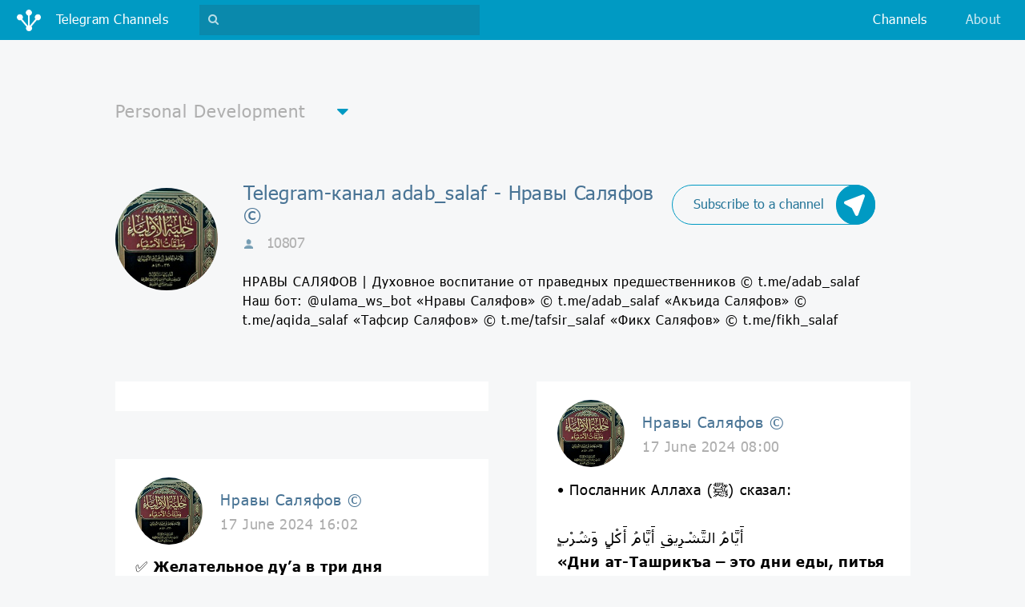

--- FILE ---
content_type: text/html;charset=UTF-8
request_url: https://ru.tgchannels.org/channel/adab_salaf?start=2047&lang=all
body_size: 16283
content:
<!doctype html>
<html lang="ru">
<head>

    <!-- Global site tag (gtag.js) - Google Analytics -->
    <script async src="https://www.googletagmanager.com/gtag/js?id=UA-155724793-1"></script>
    <script>
        window.dataLayer = window.dataLayer || [];
        function gtag(){dataLayer.push(arguments);}
        gtag('js', new Date());

        gtag('config', 'UA-155724793-1');
    </script>

    <meta charset="UTF-8"/>
    <meta http-equiv="Content-Type" content="text/html; charset=UTF-8"/>
    <meta name="viewport" content="width=device-width, initial-scale=1, shrink-to-fit=no" />
    <meta name="description" content="Top telegram channels online web catalog tgchannels: telegram-channel adab_salaf Нравы Саляфов ©, all messages about Personal Development"/>
    <meta name="author" content=""/>

    <link rel="icon" type="image/x-icon" href="/favicon.ico" />
    <link rel="apple-touch-icon" sizes="180x180" href="/apple-touch-icon.png" />
    <link rel="icon" type="image/png" sizes="32x32" href="/favicon-32x32.png" />
    <link rel="icon" type="image/png" sizes="16x16" href="/favicon-16x16.png" />
    <link rel="manifest" href="/manifest.json" />
    <link rel="mask-icon" href="/safari-pinned-tab.svg" color="#5bbad5" />
    <meta name="theme-color" content="#ffffff" />

    <link rel="stylesheet" href="/assets/vendor.css" />
    <link rel="stylesheet" href="/assets/app.css" />

    <title>Telegram-канал adab_salaf - Нравы Саляфов ©: Personal Development - каталог телеграмм</title>

    <!-- Yandex.Metrika counter -->
    <script type="text/javascript" >
        (function (d, w, c) {
            (w[c] = w[c] || []).push(function() {
                try {
                    w.yaCounter46149063 = new Ya.Metrika({
                        id:46149063,
                        clickmap:true,
                        trackLinks:true,
                        accurateTrackBounce:true
                    });
                } catch(e) { }
            });

            var n = d.getElementsByTagName("script")[0],
                s = d.createElement("script"),
                f = function () { n.parentNode.insertBefore(s, n); };
            s.type = "text/javascript";
            s.async = true;
            s.src = "https://mc.yandex.ru/metrika/watch.js";

            if (w.opera == "[object Opera]") {
                d.addEventListener("DOMContentLoaded", f, false);
            } else { f(); }
        })(document, window, "yandex_metrika_callbacks");
    </script>
    <!-- /Yandex.Metrika counter -->

    <!--<script type="text/javascript" src="//otrwaram.com/apu.php?zoneid=2997899" async data-cfasync="false"></script>-->

</head>
<body>

<nav class="navbar fixed-top navbar-expand-lg navbar-dark bg-primary justify-content-between" id="navbar">
      <a class="navbar-brand" data-role="navbar-brand" href="/">
          <img src="/assets/img/logo-lg.png" class="navbar-brand__icon" />
          <span class="d-inline-block d-lg-none">Personal Development</span>
          <span class="d-none d-lg-inline-block">Telegram Channels</span>
      </a>
      <form class="navbar-search-form form-inline d-lg-block" data-role="navbar-search-form" style="display: none">
          <gcse:search></gcse:search>
      </form>
      <div class="navbar-buttons">
          <button type="button" class="navbar-search-toggler d-lg-none"
                  data-role="btn-toggle-top-search"
                  aria-controls="navbar-top-search" aria-expanded="false" aria-label="Toggle search">
              <i class="fa fa-search"></i>
          </button>
          <button type="button" class="navbar-toggler collapsed"
                  data-toggle="collapse" data-target="#navbar-top-menu"
                  aria-controls="navbar-top-menu" aria-expanded="false" aria-label="Toggle navigation">
              <span class="navbar-toggler__line"></span>
              <span class="navbar-toggler__line"></span>
              <span class="navbar-toggler__line"></span>
          </button>
      </div>
      <div class="collapse navbar-collapse" id="navbar-top-menu">
          <ul class="navbar-nav ml-auto">
              <li class="nav-item active">
                  <a class="nav-link" href="/categories">Channels</a>
              </li><!--
              <li class="nav-item" style="display: none">
                  <a class="nav-link" href="#">Подборки</a>
              </li>-->
              <li class="nav-item">
                  <a class="nav-link" href="https://junctionbot.io" target="_blank">About</a>
              </li>
 <!--             <li class="nav-item" style="display: none">
                  <a class="nav-link" href="#">О боте</a>
              </li>
              <li class="nav-item" style="display: none">
                  <a class="nav-link" href="#"><i class="nav-link__plus fa fa-plus-square"></i> Добавить канал</a>
              </li>
 -->             <li class="nav-item d-lg-none" style="display: none">
              <a class="nav-link" href="#"><img src="/assets/img/flag-rus.png" class="nav-link__flag"/><span>&lt;b&gt;Choose your language&lt;/b&gt;</span></a>
              </li>
          </ul>
      </div>
  </nav>

<div class="cta" style="margin: .85rem 0 0;">
    <div class="mx-auto">
        <script type="text/javascript">
            // var r = Math.floor(Math.random() * 5);
            // if (r < 2) {
                atOptions = {
                    'key' : '658eaa424344a0abcc758e9e81c0b4ee',
                    'format' : 'iframe',
                    'height' : 90,
                    'width' : 728,
                    'params' : {}
                };
                document.write('<scr' + 'ipt type="text/javascript" src="http' + (location.protocol === 'https:' ? 's' : '') + '://www.madcpms.com/658eaa424344a0abcc758e9e81c0b4ee/invoke.js"></scr' + 'ipt>');
            // } else if (r < 4) {
            //     document.write('<a href="https://www.bityard.com/?ru=Dn9z4d" target="_blank" class="linkwrap"><div class="blocker"></div><iframe src="/assets/extra/bityard2/index.html" width="470px" height="65px" style="border: none;"></iframe></a>');
            // } else {
            //     document.write('<a href="https://www.bityard.com/?ru=Dn9z4d" target="_blank" class="linkwrap"><div class="blocker"></div><iframe src="/assets/extra/bityard1/index.html" width="970px" height="250px" frameborder="0" allowfullscreen></iframe></a>');
            // }
        </script>
    </div>
</div>

<div class="filter">
    <div class="filter__dropdown custom-dropdown">
      <i class="fa fa-caret-down custom-dropdown__caret"></i>
      <select class="custom-dropdown__input" onchange="location = this.value;">
          <option value="/category/all?lang=all">All</option>
          <option value="/category/misc?lang=all">Unsorted</option>
          <option value="/category/crypto?lang=all">Cryptocurrency</option>
          <option value="/category/adult?lang=all">Adults only</option>
          <option value="/category/fun?lang=all">Humor and Entertainment</option>
          <option value="/category/education?lang=all">Education</option>
          <option value="/category/tech?lang=all">Technologies</option>
          <option value="/category/other?lang=all">Other</option>
          <option value="/category/news?lang=all">News and Media</option>
          <option value="/category/music?lang=all">Music</option>
          <option value="/category/art?lang=all">Art and Photo</option>
          <option value="/category/blog?lang=all">Blogs</option>
          <option value="/category/fitness?lang=all">Health and Sport</option>
          <option value="/category/business?lang=all">Business and Startups</option>
          <option value="/category/games?lang=all">Games and Applications</option>
          <option value="/category/movie?lang=all">Videos and Movies</option>
          <option value="/category/enlightenment?lang=all" selected="selected">Personal Development</option>
          <option value="/category/fashion?lang=all">Fashion and Beauty</option>
          <option value="/category/travel?lang=all">Traveling</option>
          <option value="/category/anime?lang=all">Anime</option>
          <option value="/category/food?lang=all">Food and Cooking</option>
          <option value="/category/language?lang=all">Linguistics</option>
          <option value="/category/nature?lang=all">Nature</option>
          <option value="/category/books?lang=all">Books</option>
          <option value="/category/economics?lang=all">Economics and Politics</option>
          <option value="/category/auto?lang=all">Auto</option>
          <option value="/category/quotes?lang=all">Quotations</option>
          <option value="/category/sales?lang=all">Sales</option>
          <option value="/category/handmade?lang=all">Handicraft</option>
          <option value="/category/medicine?lang=all">Medicine</option>
          <option value="/category/career?lang=all">Career</option>
      </select>
  </div>
</div>

<div class="channel-detail">
      <div href="channel.html" class="channel-detail__img-container">
          <img src="https://tgchannels.org/assets/channel_profile/AQADAgATnIG3DQAEdg9KhRJ4fUN-NgIAAQI.jpg"  class="channel-detail__img"
               alt="adab_salaf | Personal Development" />
      </div>

      <div class="channel-detail__caption">
          <a class="channel-detail__subscribe icon-btn d-none d-md-flex" target="_blank"
             href="https://t.me/junction_bot?start=webjoin_adab_salaf">
              <span class="icon-btn__label">Subscribe to a channel</span>
              <div class="icon-btn__icon-container">
                  <img src="/assets/img/junction-logo-white.png" class="icon-btn__icon" />
                  <img src="/assets/img/junction-logo-blue.png" class="icon-btn__icon icon-btn__icon--hover" />
              </div>
          </a>

          <h2 class="channel-detail__title">Telegram-канал adab_salaf - Нравы Саляфов ©</h2>
          <small class="channel-detail__info" title="Количество участников">
              <img src="/assets/img/user.png" class="channel-detail__user-icon"/>
              <span>10807</span>
          </small>
          <p class="channel-detail__description">НРАВЫ САЛЯФОВ | Духовное воспитание от праведных предшественников © t.me/adab_salaf

Наш бот: @ulama_ws_bot

«Нравы Саляфов» © t.me/adab_salaf
«Акъида Саляфов» © t.me/aqida_salaf
«Тафсир Саляфов» © t.me/tafsir_salaf
«Фикх Саляфов» © t.me/fikh_salaf</p>
      </div>
  </div>

<div class="cta d-flex d-md-none">
    <a class="icon-btn mx-auto" target="_blank"
     href="https://t.me/junction_bot?start=webjoin_adab_salaf">
      <span class="icon-btn__label">Subscribe to a channel</span>
      <div class="icon-btn__icon-container">
          <img src="/assets/img/junction-logo-white.png" class="icon-btn__icon" />
          <img src="/assets/img/junction-logo-blue.png" class="icon-btn__icon icon-btn__icon--hover" />
      </div>
  </a>
</div>

<div class="channel-posts">
    <div class="row">

        <div class="col-lg">

            <div class="channel-post">
                <script async="async" data-cfasync="false" src="//pl15258917.passeura.com/5337830c935fddc1ff9721c5f723bdc3/invoke.js"></script>
                <div id="container-5337830c935fddc1ff9721c5f723bdc3"></div>
            </div>

            <div class="channel-post">
                <div class="channel-post__channel-info">
                    <div class="channel-post__channel-img-container">
                        <img src="https://tgchannels.org/assets/channel_profile/AQADAgATnIG3DQAEdg9KhRJ4fUN-NgIAAQI.jpg" class="channel-post__channel-img" />
                    </div>
                    <div class="channel-post__channel-caption">
                        <h3 class="channel-post__channel-title">Нравы Саляфов ©</h3>
                        <small class="channel-post__post-date">17 June 2024 16:02</small>
                    </div>
                </div>
                <p class="channel-post__post-text">✅ <b>Желательное ду’а в три дня «ташрикъа»</b><br><br>• ‘Икрима (табиин) сказал: «Считалось желательным говорить в дни ташрикъа (после праздника): <b>“Господь наш! Одари нас добром в этом мире и добром в Последней жизни и защити нас от мучений в Огне”</b> (Раббана атина фи-ддунья хасана, уа филь-ахирати хасана, уа къина ‘азаба-ннар)».<br><br>قالَ عِكْرِمَةُ: كَانَ يُسْتَحَبُّ أَنْ يُقَالَ فِي أَيَّامِ التَّشْرِيقِ: رَبَّنَا آتِنَا فِي الدُّنْيَا حَسَنَةً وَفِي الآخِرَةِ حَسَنَةً وَقِنَا عَذَابَ النَّارِ<br><br><i>📚 См. «Лятаифуль-ма’ариф» 640 © </i><i>t.me/adab_salaf</i></p>
                <a class="channel-post__post-more" data-role="show-detail-post-modal"
                   target="_blank" rel="nofollow"
                   href="https://t.me/adab_salaf/2047"><span class="channel-post__post-more-label">Читать полностью&#8230;</span>
                </a>
            </div>

            

            <div class="channel-post">
                <div class="channel-post__channel-info">
                    <div class="channel-post__channel-img-container">
                        <img src="https://tgchannels.org/assets/channel_profile/AQADAgATnIG3DQAEdg9KhRJ4fUN-NgIAAQI.jpg" class="channel-post__channel-img" />
                    </div>
                    <div class="channel-post__channel-caption">
                        <h3 class="channel-post__channel-title">Нравы Саляфов ©</h3>
                        <small class="channel-post__post-date">16 June 2024 16:30</small>
                    </div>
                </div>
                <p class="channel-post__post-text">• Посланник Аллаха (ﷺ) сказал: <b>«День ‘Арафа[*], день Жертвоприношения и три дня ат-Ташрикъа – это наши дни праздников, о мусульмане, и это дни еды и питья!»</b><br> <br>يَوْمُ عَرَفَةَ وَيَوْمُ النَّحْرِ وَأَيَّامُ التَّشْرِيقِ عِيدُنَا أَهْلَ الْإِسْلَامِ وَهِيَ أَيَّامُ أَكْلٍ وَشُرْبِ<br><br>[*] Прим.: для того, кто не на хадже желательно поститься в день ‘Арафа<br> <br><i>📚 Абу Дауд 2419 (достоверно) © </i><i>t.me/adab_salaf</i></p>
                <a class="channel-post__post-more" data-role="show-detail-post-modal"
                   target="_blank" rel="nofollow"
                   href="https://t.me/adab_salaf/2044"><span class="channel-post__post-more-label">Читать полностью&#8230;</span>
                </a>
            </div>

            

            <div class="channel-post">
                <div class="channel-post__channel-info">
                    <div class="channel-post__channel-img-container">
                        <img src="https://tgchannels.org/assets/channel_profile/AQADAgATnIG3DQAEdg9KhRJ4fUN-NgIAAQI.jpg" class="channel-post__channel-img" />
                    </div>
                    <div class="channel-post__channel-caption">
                        <h3 class="channel-post__channel-title">Нравы Саляфов ©</h3>
                        <small class="channel-post__post-date">15 June 2024 19:01</small>
                    </div>
                </div>
                <p class="channel-post__post-text"><b>Награда за праздничный намаз</b></p>
                <a class="channel-post__post-more" data-role="show-detail-post-modal"
                   target="_blank" rel="nofollow"
                   href="https://t.me/adab_salaf/2041"><span class="channel-post__post-more-label">Читать полностью&#8230;</span>
                </a>
            </div>

            

            <div class="channel-post">
                <div class="channel-post__channel-info">
                    <div class="channel-post__channel-img-container">
                        <img src="https://tgchannels.org/assets/channel_profile/AQADAgATnIG3DQAEdg9KhRJ4fUN-NgIAAQI.jpg" class="channel-post__channel-img" />
                    </div>
                    <div class="channel-post__channel-caption">
                        <h3 class="channel-post__channel-title">Нравы Саляфов ©</h3>
                        <small class="channel-post__post-date">15 June 2024 07:30</small>
                    </div>
                </div>
                <p class="channel-post__post-text">• Посланник Аллаха (ﷺ) сказал: <b>«Нет такого дня, в который Аллах освобождал бы от Огня больше Своих рабов, чем в день ‘Арафа. Поистине, Он приближается к ним, а затем хвалится ими пред ангелами, говоря: “Чего они желают?”» </b><br> <br>مَا مِنْ يَوْمٍ أَكْثَرَ مِنْ أَنْ يُعْتِقَ اللَّهُ فِيهِ عَبْدًا مِنَ النَّارِ مِنْ يَوْمِ عَرَفَةَ وَإِنَّهُ لَيَدْنُو ثُمَّ يُبَاهِي بِهِمُ الْمَلاَئِكَةَ فَيَقُولُ مَا أَرَادَ هَؤُلاَءِ <br> <br><i>📚 Муслим 1348 © </i><i>t.me/adab_salaf</i></p>
                <a class="channel-post__post-more" data-role="show-detail-post-modal"
                   target="_blank" rel="nofollow"
                   href="https://t.me/adab_salaf/2039"><span class="channel-post__post-more-label">Читать полностью&#8230;</span>
                </a>
            </div>

            

            <div class="channel-post">
                <div class="channel-post__channel-info">
                    <div class="channel-post__channel-img-container">
                        <img src="https://tgchannels.org/assets/channel_profile/AQADAgATnIG3DQAEdg9KhRJ4fUN-NgIAAQI.jpg" class="channel-post__channel-img" />
                    </div>
                    <div class="channel-post__channel-caption">
                        <h3 class="channel-post__channel-title">Нравы Саляфов ©</h3>
                        <small class="channel-post__post-date">14 June 2024 12:00</small>
                    </div>
                </div>
                <p class="channel-post__post-text"><b>✅ Пятница 8 зуль-хиджа</b> (день «таруия», первый день хаджа), а <b>СУББОТА — ДЕНЬ ‘АРАФА<br><br></b><i><strong documentid="5224698145010624573">🇸🇦</strong></i><i> «Saudia Press» © </i><i>vk.com/saudiapress</i><i> © </i><i>t.me/saudiapress</i><i> © </i><i>instagram.com/saudiapress_ru</i></p>
                <a class="channel-post__post-more" data-role="show-detail-post-modal"
                   target="_blank" rel="nofollow"
                   href="https://t.me/adab_salaf/2037"><span class="channel-post__post-more-label">Читать полностью&#8230;</span>
                </a>
            </div>

            

            <div class="channel-post">
                <div class="channel-post__channel-info">
                    <div class="channel-post__channel-img-container">
                        <img src="https://tgchannels.org/assets/channel_profile/AQADAgATnIG3DQAEdg9KhRJ4fUN-NgIAAQI.jpg" class="channel-post__channel-img" />
                    </div>
                    <div class="channel-post__channel-caption">
                        <h3 class="channel-post__channel-title">Нравы Саляфов ©</h3>
                        <small class="channel-post__post-date">13 June 2024 17:15</small>
                    </div>
                </div>
                <p class="channel-post__post-text">✅ <b>ПОСТ В ДЕНЬ ‘АРАФА</b><br><br>[1] Хадисы пророка (ﷺ) о посте в день ‘Арафа<br>/channel/fikh_salaf/239<br><br>[2] Сподвижники пророка и пост в день ‘Арафа<br>/channel/fikh_salaf/240<br><br>[3] Табиины (последователи сподвижников пророка) и пост в день ‘Арафа<br>/channel/fikh_salaf/241<br><br><i>✍🏻 </i>«Фикх саляфов» © vk.com/fikh_salaf © t.me/fikh_salaf</p>
                <a class="channel-post__post-more" data-role="show-detail-post-modal"
                   target="_blank" rel="nofollow"
                   href="https://t.me/adab_salaf/2035"><span class="channel-post__post-more-label">Читать полностью&#8230;</span>
                </a>
            </div>

            

            <div class="channel-post">
                <div class="channel-post__channel-info">
                    <div class="channel-post__channel-img-container">
                        <img src="https://tgchannels.org/assets/channel_profile/AQADAgATnIG3DQAEdg9KhRJ4fUN-NgIAAQI.jpg" class="channel-post__channel-img" />
                    </div>
                    <div class="channel-post__channel-caption">
                        <h3 class="channel-post__channel-title">Нравы Саляфов ©</h3>
                        <small class="channel-post__post-date">12 June 2024 18:01</small>
                    </div>
                </div>
                <p class="channel-post__post-text">• Анас ибн Малик (да будет доволен им Аллах) сказал: <b>«Говорилось, что в десять дней [Зуль-Хиджи] каждый день равен [по достоинству] 1.000 дням, а день ‘Арафа — 10.000 дням». <br></b> <br>كَانَ يُقَالُ فِي أَيَّامِ الْعَشْرِ بِكُلِّ يَوْمٍ أَلْفٌ وَيَوْمُ عَرَفَةَ عَشْرَةُ آلَافِ يَوْمٍ يَعْنِي فِي الْفَضْلِ <br> <br><i>📚См. «Шу’абуль-иман» 3488 © </i><i>t.me/adab_salaf</i></p>
                <a class="channel-post__post-more" data-role="show-detail-post-modal"
                   target="_blank" rel="nofollow"
                   href="https://t.me/adab_salaf/2033"><span class="channel-post__post-more-label">Читать полностью&#8230;</span>
                </a>
            </div>

            

            <div class="channel-post">
                <div class="channel-post__channel-info">
                    <div class="channel-post__channel-img-container">
                        <img src="https://tgchannels.org/assets/channel_profile/AQADAgATnIG3DQAEdg9KhRJ4fUN-NgIAAQI.jpg" class="channel-post__channel-img" />
                    </div>
                    <div class="channel-post__channel-caption">
                        <h3 class="channel-post__channel-title">Нравы Саляфов ©</h3>
                        <small class="channel-post__post-date">11 June 2024 14:02</small>
                    </div>
                </div>
                <p class="channel-post__post-text">• Ибн ‘Аун сказал: <br> <br>كَانَ مُحَمَّدٌ يَصُومُ الْعَشْرَ عَشْرَ ذِي الْحِجَّةِ كُلِّهِ <br><b>«Мухаммад [ибн Сирин] (табиин) постился во все дни до десятого Зуль-Хиджи». <br></b> <br><i>📚 Ибн Аби Шейба 9221 © </i><i>t.me/adab_salaf</i></p>
                <a class="channel-post__post-more" data-role="show-detail-post-modal"
                   target="_blank" rel="nofollow"
                   href="https://t.me/adab_salaf/2031"><span class="channel-post__post-more-label">Читать полностью&#8230;</span>
                </a>
            </div>

            

            <div class="channel-post">
                <div class="channel-post__channel-info">
                    <div class="channel-post__channel-img-container">
                        <img src="https://tgchannels.org/assets/channel_profile/AQADAgATnIG3DQAEdg9KhRJ4fUN-NgIAAQI.jpg" class="channel-post__channel-img" />
                    </div>
                    <div class="channel-post__channel-caption">
                        <h3 class="channel-post__channel-title">Нравы Саляфов ©</h3>
                        <small class="channel-post__post-date">10 June 2024 18:01</small>
                    </div>
                </div>
                <p class="channel-post__post-text">• Когда наступали десять дней [месяца Зуль-Хиджа], (табиин) <b>Са’ид ибн Джубайр проявлял такое сильное усердие в поклонении, что никто не мог с ним сравниться. </b><br> <br>وَكَانَ سَعِيدُ بْنُ جُبَيْرٍ إِذَا دَخَلَ أَيَّامُ الْعَشْرِ اجْتَهَدَ اجْتِهَادًا شَدِيدًا حَتَّى مَا يَكَادُ يَقْدِرُ عَلَيْهِ <br> <br><i>📚 ад-Дарими 1815 © </i><i>t.me/adab_salaf</i></p>
                <a class="channel-post__post-more" data-role="show-detail-post-modal"
                   target="_blank" rel="nofollow"
                   href="https://t.me/adab_salaf/2029"><span class="channel-post__post-more-label">Читать полностью&#8230;</span>
                </a>
            </div>

            

            <div class="channel-post">
                <div class="channel-post__channel-info">
                    <div class="channel-post__channel-img-container">
                        <img src="https://tgchannels.org/assets/channel_profile/AQADAgATnIG3DQAEdg9KhRJ4fUN-NgIAAQI.jpg" class="channel-post__channel-img" />
                    </div>
                    <div class="channel-post__channel-caption">
                        <h3 class="channel-post__channel-title">Нравы Саляфов ©</h3>
                        <small class="channel-post__post-date">09 June 2024 22:00</small>
                    </div>
                </div>
                <p class="channel-post__post-text">• Са’ид ибн Джубайр (табиин) сказал: <br><br>لَا تُطْفِئُوا سُرُجَكُمْ لَيَالِيَ الْعَشْرِ <br><b>«Не выключайте ваши светильники (т.е. молитесь по ночам) в течение десяти ночей [месяца Зуль-Хиджа]!» <br></b><br><i>📚 См. «Хильятуль-аулия» 4/281 © </i><i>t.me/adab_salaf</i></p>
                <a class="channel-post__post-more" data-role="show-detail-post-modal"
                   target="_blank" rel="nofollow"
                   href="https://t.me/adab_salaf/2027"><span class="channel-post__post-more-label">Читать полностью&#8230;</span>
                </a>
            </div>

            

            <div class="channel-post">
                <div class="channel-post__channel-info">
                    <div class="channel-post__channel-img-container">
                        <img src="https://tgchannels.org/assets/channel_profile/AQADAgATnIG3DQAEdg9KhRJ4fUN-NgIAAQI.jpg" class="channel-post__channel-img" />
                    </div>
                    <div class="channel-post__channel-caption">
                        <h3 class="channel-post__channel-title">Нравы Саляфов ©</h3>
                        <small class="channel-post__post-date">06 June 2024 21:18</small>
                    </div>
                </div>
                <p class="channel-post__post-text"><b>🔵 Наступил месяц</b> <b>Зуль-Хиджа </b><br><br>После зрительной фиксации луны в С. Аравии, Высший суд заявил о том, что завтра (пятница 7 июня) — 1-й день месяца Зуль-Хиджа. Следовательно, <b>суббота 15 июня — день ‘Арафа, и</b> <b>воскресенье</b> <b>16 июня — ‘Ид аль-Адха</b> (праздник жертвоприношения).<br><br><i><strong documentid="5224698145010624573">🇸🇦</strong></i><i> «Saudia Press» © </i><i>vk.com/saudiapress</i><i> © </i><i>t.me/saudiapress</i><i> © </i><i>instagram.com/saudiapress_ru</i></p>
                <a class="channel-post__post-more" data-role="show-detail-post-modal"
                   target="_blank" rel="nofollow"
                   href="https://t.me/adab_salaf/2025"><span class="channel-post__post-more-label">Читать полностью&#8230;</span>
                </a>
            </div>

            

            <div class="channel-post">
                <div class="channel-post__channel-info">
                    <div class="channel-post__channel-img-container">
                        <img src="https://tgchannels.org/assets/channel_profile/AQADAgATnIG3DQAEdg9KhRJ4fUN-NgIAAQI.jpg" class="channel-post__channel-img" />
                    </div>
                    <div class="channel-post__channel-caption">
                        <h3 class="channel-post__channel-title">Нравы Саляфов ©</h3>
                        <small class="channel-post__post-date">06 June 2024 11:38</small>
                    </div>
                </div>
                <p class="channel-post__post-text">• Аль-Хурр ибн ас-Саях сказал: <br> <br>جاورت مع ابن عمر بمكة في أيام العشر فكان يصومهن <br><b>«Я жил по соседству с Ибн ‘Умаром в Мекке в десять дней [Зуль-Хиджи], и он постился в эти дни». <br> </b><br><i>📚 Ибн Аби-Ддунья в «Фадль ‘ашр зиль-хиджа» 7 © </i><i>t.me/adab_salaf</i></p>
                <a class="channel-post__post-more" data-role="show-detail-post-modal"
                   target="_blank" rel="nofollow"
                   href="https://t.me/adab_salaf/2023"><span class="channel-post__post-more-label">Читать полностью&#8230;</span>
                </a>
            </div>

            

            <div class="channel-post">
                <div class="channel-post__channel-info">
                    <div class="channel-post__channel-img-container">
                        <img src="https://tgchannels.org/assets/channel_profile/AQADAgATnIG3DQAEdg9KhRJ4fUN-NgIAAQI.jpg" class="channel-post__channel-img" />
                    </div>
                    <div class="channel-post__channel-caption">
                        <h3 class="channel-post__channel-title">Нравы Саляфов ©</h3>
                        <small class="channel-post__post-date">04 June 2024 17:01</small>
                    </div>
                </div>
                <p class="channel-post__post-text">✅ <b>Благодеяния в 10 дней Зуль-Хиджи</b><br><br>• Сообщается от Ибн ‘Аббаса, что посланник Аллаха (ﷺ) сказал: <b>«Благодеяния, которые были совершены в эти десять дней (месяца Зуль-Хиджа) любимее для Аллаха, чем дела, совершённые в другие дни».</b> Тогда люди спросили: <i>«О посланник Аллаха, даже чем джихад на пути Аллаха?»</i> Он сказал: <b>«И даже чем джихад на пути Аллаха, если не считать человека, вышедшего на пути Аллаха, рискуя своей жизнью и своим имуществом и не вернувшегося ни с чем из этого».<br></b><br>مَا مِنْ أَيَّامٍ الْعَمَلُ الصَّالِحُ فِيهَا أَحَبُّ إِلَى اللَّهِ مِنْ هَذِهِ الأَيَّامِ‏ يَعْنِي أَيَّامَ الْعَشْرِ، قَالُوا يَا رَسُولَ اللَّهِ وَلاَ الْجِهَادُ فِي سَبِيلِ اللَّهِ، قَالَ وَلاَ الْجِهَادُ فِي سَبِيلِ اللَّهِ إِلاَّ رَجُلٌ خَرَجَ بِنَفْسِهِ وَمَالِهِ فَلَمْ يَرْجِعْ مِنْ ذَلِكَ بِشَىْءٍ<br><br><i>📚 Абу Дауд 2438, ат-Тирмизи 757 (достоверно) © </i><i>t.me/adab_salaf</i></p>
                <a class="channel-post__post-more" data-role="show-detail-post-modal"
                   target="_blank" rel="nofollow"
                   href="https://t.me/adab_salaf/2021"><span class="channel-post__post-more-label">Читать полностью&#8230;</span>
                </a>
            </div>

            

            <div class="channel-post">
                <div class="channel-post__channel-info">
                    <div class="channel-post__channel-img-container">
                        <img src="https://tgchannels.org/assets/channel_profile/AQADAgATnIG3DQAEdg9KhRJ4fUN-NgIAAQI.jpg" class="channel-post__channel-img" />
                    </div>
                    <div class="channel-post__channel-caption">
                        <h3 class="channel-post__channel-title">Нравы Саляфов ©</h3>
                        <small class="channel-post__post-date">03 June 2024 18:15</small>
                    </div>
                </div>
                <p class="channel-post__post-text">✅ <b>Понедельник 26 зуль-къа’да (3 июня). Осталось 4/5 дней до месяца ЗУЛЬ-ХИДЖА.</b><br><br><i><strong documentid="5224698145010624573">🇸🇦</strong></i><i> «Saudia Press» © </i><i>vk.com/saudiapress</i><i> © </i><i>t.me/saudiapress</i><i> © </i><i>instagram.com/saudiapress_ru</i></p>
                <a class="channel-post__post-more" data-role="show-detail-post-modal"
                   target="_blank" rel="nofollow"
                   href="https://t.me/adab_salaf/2019"><span class="channel-post__post-more-label">Читать полностью&#8230;</span>
                </a>
            </div>

            

            <div class="channel-post">
                <div class="channel-post__channel-info">
                    <div class="channel-post__channel-img-container">
                        <img src="https://tgchannels.org/assets/channel_profile/AQADAgATnIG3DQAEdg9KhRJ4fUN-NgIAAQI.jpg" class="channel-post__channel-img" />
                    </div>
                    <div class="channel-post__channel-caption">
                        <h3 class="channel-post__channel-title">Нравы Саляфов ©</h3>
                        <small class="channel-post__post-date">01 June 2024 16:33</small>
                    </div>
                </div>
                <p class="channel-post__post-text">✅ <b>Не оскорбляй никого </b><br><br>• Сообщается, что Абу Джурайй сказал пророку: <b>«Я попросил: “Дай мне наставление”. Пророк (ﷺ) ответил: “Ни в коем случае не поноси никого!“ И с тех пор я не обругал ни раба, ни свободного [человека], ни верблюда, ни овцу”». </b><br><br>قُلْتُ: اعْهَدْ إِلَيَّ قَالَ: لاَ تَسُبَّنَ أحَداً، قَالَ: فَمَا سَبَبْتُ بَعْدَهُ حُرّاً وَلاَ عَبْداً وَلاَ بَعِيراً وَلاَ شَاةً <br><br>📚<i> Абу Дауд 4084 (достоверно) © </i><i>t.me/adab_salaf</i></p>
                <a class="channel-post__post-more" data-role="show-detail-post-modal"
                   target="_blank" rel="nofollow"
                   href="https://t.me/adab_salaf/2017"><span class="channel-post__post-more-label">Читать полностью&#8230;</span>
                </a>
            </div>

            

        </div>
        <div class="col-lg">

            

            <div class="channel-post">
                <div class="channel-post__channel-info">
                    <div class="channel-post__channel-img-container">
                        <img src="https://tgchannels.org/assets/channel_profile/AQADAgATnIG3DQAEdg9KhRJ4fUN-NgIAAQI.jpg" class="channel-post__channel-img" />
                    </div>
                    <div class="channel-post__channel-caption">
                        <h3 class="channel-post__channel-title">Нравы Саляфов ©</h3>
                        <small class="channel-post__post-date">17 June 2024 08:00</small>
                    </div>
                </div>
                <p class="channel-post__post-text">• Посланник Аллаха (ﷺ) сказал: <br><br>أَيَّامُ التَّشْرِيقِ أَيَّامُ أَكْلٍ وَشُرْبٍ <br><b>«Дни ат-Ташрикъа – это дни еды, питья и поминания Аллаха!»</b>[*]<br><br><i>[*] Прим.: дни ташрикъа — это три дня следующие за праздником Жертвоприношения <br><br>📚 Муслим 1141 © </i><i>t.me/adab_salaf</i></p>
                <a class="channel-post__post-more" data-role="show-detail-post-modal"
                   target="_blank" rel="nofollow"
                   href="https://t.me/adab_salaf/2045"><span class="channel-post__post-more-label">Читать полностью&#8230;</span>
                </a>
            </div>

            

            <div class="channel-post">
                <div class="channel-post__channel-info">
                    <div class="channel-post__channel-img-container">
                        <img src="https://tgchannels.org/assets/channel_profile/AQADAgATnIG3DQAEdg9KhRJ4fUN-NgIAAQI.jpg" class="channel-post__channel-img" />
                    </div>
                    <div class="channel-post__channel-caption">
                        <h3 class="channel-post__channel-title">Нравы Саляфов ©</h3>
                        <small class="channel-post__post-date">16 June 2024 09:29</small>
                    </div>
                </div>
                <p class="channel-post__post-text">✅ <b>Величайшие дни перед Аллахом[*]<br><br></b>• Посланник Аллаха (ﷺ) сказал: <b>«Величайшим днем перед Аллахом является день Жертвоприношения, а затем день, следующий за ним!»</b><br><br>إِنَّ أَعْظَمَ الأَيَّامِ عِنْدَ اللَّهِ تَبَارَكَ وَتَعَالَى يَوْمُ النَّحْرِ ثُمَّ يَوْمُ الْقَرِّ<br><br><i>📚 Абу Дауд 1765 (достоверно) © </i><i>t.me/adab_salaf</i><i><br><br></i>[*] Прим.: именно в эти два дня (10-е и 11-е Зуль-Хиджи) совершаются многие важнейшие обряды Хаджа</p>
                <a class="channel-post__post-more" data-role="show-detail-post-modal"
                   target="_blank" rel="nofollow"
                   href="https://t.me/adab_salaf/2043"><span class="channel-post__post-more-label">Читать полностью&#8230;</span>
                </a>
            </div>

            

            <div class="channel-post">
                <div class="channel-post__channel-info">
                    <div class="channel-post__channel-img-container">
                        <img src="https://tgchannels.org/assets/channel_profile/AQADAgATnIG3DQAEdg9KhRJ4fUN-NgIAAQI.jpg" class="channel-post__channel-img" />
                    </div>
                    <div class="channel-post__channel-caption">
                        <h3 class="channel-post__channel-title">Нравы Саляфов ©</h3>
                        <small class="channel-post__post-date">15 June 2024 18:50</small>
                    </div>
                </div>
                <p class="channel-post__post-text">✅ <b>Награда за праздничный намаз</b><br><br>• Михнаф ибн Сулейм (да будет доволен им Аллах), сподвижник пророка (ﷺ), сказал: <b>«Выход на молитву праздника разговения (фитр) равняется [в награде] ‘умре, <u>а выход на молитву праздника жертвоприношения (адха) равняется хаджу</u>».</b><br><br> خُرُوجُ يَوْمِ الْفِطْرِ يَعْدِلُ عُمْرَةً وَخُرُوجُ يَوْمِ الْأَضْحَى يَعْدِلُ حَجَّة<br><br><i>📚 ‘Абдур-Раззакъ в «аль-Мусаннаф» 5666 (достоверно) © </i><i>t.me/adab_salaf</i></p>
                <a class="channel-post__post-more" data-role="show-detail-post-modal"
                   target="_blank" rel="nofollow"
                   href="https://t.me/adab_salaf/2040"><span class="channel-post__post-more-label">Читать полностью&#8230;</span>
                </a>
            </div>

            

            <div class="channel-post">
                <div class="channel-post__channel-info">
                    <div class="channel-post__channel-img-container">
                        <img src="https://tgchannels.org/assets/channel_profile/AQADAgATnIG3DQAEdg9KhRJ4fUN-NgIAAQI.jpg" class="channel-post__channel-img" />
                    </div>
                    <div class="channel-post__channel-caption">
                        <h3 class="channel-post__channel-title">Нравы Саляфов ©</h3>
                        <small class="channel-post__post-date">14 June 2024 16:30</small>
                    </div>
                </div>
                <p class="channel-post__post-text">✅ <b>Хадисы о посте в день ‘Арафа<br><br></b>[1] Посланник Аллаха (ﷺ) сказал:<br><br>صِيَامُ يَوْمِ عَرَفَةَ أَحْتَسِبُ عَلَى اللهِ أَنْ يُكَفِّرَ السَّنَةَ الَّتِي قَبْلَهُ وَالسَّنَةَ الَّتِي بَعْدَهُ <br><b>«Я надеюсь на Аллаха, что пост в день ‘Арафа, искупит грехи прошлого и настоящего года».<br><br>📚</b> <i>Муслим 1162<br><br></i>[2] Посланник Аллаха (ﷺ) сказал:<br><br>مَنْ صَامَ يَوْمَ عَرَفَةَ غُفِرَ لَهُ سَنَتَيْنِ مُتَتَابِعَتَيْنِ <br><b>«Кто постится в день ‘Арафа, тому простятся [грехи] двух лет подряд».<br><br>📚</b> <i>«Муснад» Ибн Аби Шейба 105, Абу Я’ля 7548, ат-Табарани (К) 5923 (хадис хороший)<br><br></i>[3] Посланник Аллаха (ﷺ) сказал:<br><br>صَوْمُ عَرَفَةَ كَفَّارَةُ سَنَتَيْنِ <br><b>«Пост в [день] ‘Арафа — искупление [грехов] двух лет».<br><br>📚</b> <i>«Мусаннаф» Ибн Аби Шейба 9717 (хадис хороший)<br><br>✍🏻 </i>«Фикх саляфов» © vk.com/fikh_salaf © t.me/fikh_salaf</p>
                <a class="channel-post__post-more" data-role="show-detail-post-modal"
                   target="_blank" rel="nofollow"
                   href="https://t.me/adab_salaf/2038"><span class="channel-post__post-more-label">Читать полностью&#8230;</span>
                </a>
            </div>

            

            <div class="channel-post">
                <div class="channel-post__channel-info">
                    <div class="channel-post__channel-img-container">
                        <img src="https://tgchannels.org/assets/channel_profile/AQADAgATnIG3DQAEdg9KhRJ4fUN-NgIAAQI.jpg" class="channel-post__channel-img" />
                    </div>
                    <div class="channel-post__channel-caption">
                        <h3 class="channel-post__channel-title">Нравы Саляфов ©</h3>
                        <small class="channel-post__post-date">14 June 2024 08:00</small>
                    </div>
                </div>
                <p class="channel-post__post-text">✅ <b>Мольба и поминание Аллаха в день ‘Арафа</b><br> <br>• Посланник Аллаха (ﷺ) сказал: <b>«Лучшая мольба (ду’а) – это мольба в день ‘Арафа, а лучшее из того, что говорил я и пророки до меня, это слова: “Нет божества достойного поклонения кроме Аллаха, у которого нет сотоварища. Ему принадлежит власть и Ему хвала, и Он над всякой вещью властен” </b><i>(ля иляха илля-Ллах, уахдаху ля шарика ляху, ляхуль-мульку уа ляхуль-хамд, уа хуа ‘аля кулли шей-ин къадир)</i>». <br> <br>خَيْرُ الدُّعَاءِ دُعَاءُ يَوْمِ عَرَفَةَ وَخَيْرُ مَا قُلْتُ أَنَا وَالنَّبِيُّونَ مِنْ قَبْلِي لاَ إِلَهَ إِلاَّ اللَّهُ وَحْدَهُ لاَ شَرِيكَ لَهُ لَهُ الْمُلْكُ وَلَهُ الْحَمْدُ وَهُوَ عَلَى كُلِّ شَيْءٍ قَدِيرٌ <br> <br><i>📚 ат-Тирмизи 3585 (достоверно) © </i><i>t.me/adab_salaf</i></p>
                <a class="channel-post__post-more" data-role="show-detail-post-modal"
                   target="_blank" rel="nofollow"
                   href="https://t.me/adab_salaf/2036"><span class="channel-post__post-more-label">Читать полностью&#8230;</span>
                </a>
            </div>

            

            <div class="channel-post">
                <div class="channel-post__channel-info">
                    <div class="channel-post__channel-img-container">
                        <img src="https://tgchannels.org/assets/channel_profile/AQADAgATnIG3DQAEdg9KhRJ4fUN-NgIAAQI.jpg" class="channel-post__channel-img" />
                    </div>
                    <div class="channel-post__channel-caption">
                        <h3 class="channel-post__channel-title">Нравы Саляфов ©</h3>
                        <small class="channel-post__post-date">13 June 2024 17:08</small>
                    </div>
                </div>
                <p class="channel-post__post-text">✅ <b>В день ‘Арафа была завершена религия </b><br> <br>• Сообщается, что ‘Умару ибн аль-Хаттабу (да будет доволен им Аллах) один иудей сказал: <i>«О повелитель правоверных! Есть в вашем Писании один аят, который вы читаете, и я думаю, что если бы он был ниспослан нам иудеям, то мы обязательно отмечали бы день его ниспослания как праздник». </i><br> <br>‘Умар спросил: <i>«И какой же это аят?»</i> Тот сказал: <b>«Сегодня Я ради вас усовершенствовал вашу религию, довел до конца Мою милость к вам и одобрил для вас в качестве религии ислам»</b> (Коран 5:3). ‘Умар сказал: <i>«Нам известен этот день и то место, где этот аят был ниспослан Пророку (ﷺ). Это была пятница, когда он стоял на ‘Арафате (в хадже)». </i><br> <br><i>📚 аль-Бухари 45, Муслим 3017 © </i><i>vk.com/adab_salaf</i><i> © </i><i>t.me/adab_salaf</i><br><br>عَنْ عُمَرَ بْنِ الْخَطَّابِ أَنَّ رَجُلاً مِنَ الْيَهُودِ قَالَ لَهُ: يَا أَمِيرَ الْمُؤْمِنِينَ آيَةٌ فِي كِتَابِكُمْ تَقْرَءُونَهَا لَوْ عَلَيْنَا مَعْشَرَ الْيَهُودِ نَزَلَتْ لاَتَّخَذْنَا ذَلِكَ الْيَوْمَ عِيدًا‏، قَالَ: أَىُّ آيَةٍ، قَالَ: ‏{‏الْيَوْمَ أَكْمَلْتُ لَكُمْ دِينَكُمْ وَأَتْمَمْتُ عَلَيْكُمْ نِعْمَتِي وَرَضِيتُ لَكُمُ الإِسْلاَمَ دِينًا‏}‌‏، قَالَ عُمَرُ: قَدْ عَرَفْنَا ذَلِكَ الْيَوْمَ وَالْمَكَانَ الَّذِي نَزَلَتْ فِيهِ عَلَى النَّبِيِّ صلى الله عليه وسلم وَهُوَ قَائِمٌ بِعَرَفَةَ يَوْمَ جُمُعَةٍ‏</p>
                <a class="channel-post__post-more" data-role="show-detail-post-modal"
                   target="_blank" rel="nofollow"
                   href="https://t.me/adab_salaf/2034"><span class="channel-post__post-more-label">Читать полностью&#8230;</span>
                </a>
            </div>

            

            <div class="channel-post">
                <div class="channel-post__channel-info">
                    <div class="channel-post__channel-img-container">
                        <img src="https://tgchannels.org/assets/channel_profile/AQADAgATnIG3DQAEdg9KhRJ4fUN-NgIAAQI.jpg" class="channel-post__channel-img" />
                    </div>
                    <div class="channel-post__channel-caption">
                        <h3 class="channel-post__channel-title">Нравы Саляфов ©</h3>
                        <small class="channel-post__post-date">11 June 2024 17:36</small>
                    </div>
                </div>
                <p class="channel-post__post-text">✅ «<b>Тафсир Ибн Аббаса к избранным сурам Корана</b>»<br><br><strong documentid="5264976953902900857">📖</strong> В книге собраны толкования к некоторым сурам Корана от ‘Абдуллаха ибн ‘Аббаса (<strong documentid="5415875819484494772">☁️</strong>), двоюродного брата Пророка (ﷺ) и величайшего толкователя Корана.<br><br><strong documentid="5212945082969237279">💬</strong> t.me/ot_ibnabbasa<br><br><i>✍🏻 «Тафсир саляфов» © </i><i>vk.com/tafsir_salaf</i><i> © </i><i>t.me/tafsir_salaf</i></p>
                <a class="channel-post__post-more" data-role="show-detail-post-modal"
                   target="_blank" rel="nofollow"
                   href="https://t.me/adab_salaf/2032"><span class="channel-post__post-more-label">Читать полностью&#8230;</span>
                </a>
            </div>

            

            <div class="channel-post">
                <div class="channel-post__channel-info">
                    <div class="channel-post__channel-img-container">
                        <img src="https://tgchannels.org/assets/channel_profile/AQADAgATnIG3DQAEdg9KhRJ4fUN-NgIAAQI.jpg" class="channel-post__channel-img" />
                    </div>
                    <div class="channel-post__channel-caption">
                        <h3 class="channel-post__channel-title">Нравы Саляфов ©</h3>
                        <small class="channel-post__post-date">11 June 2024 08:02</small>
                    </div>
                </div>
                <p class="channel-post__post-text">• Аль-Ауза’и сказал: <b>«До меня дошло [сообщение о том], что дела, совершенные в десять дней [Зуль-Хиджи] равны военному походу на пути Аллаха». </b><br> <br>بَلَغَنِي أَنَّ الْعَمَلَ فِي الْيَوْمِ مِنْ أَيَّامِ الْعَشْرِ كَقَدْرِ غَزْوَةٍ فِي سَبِيلِ اللهِ <br> <br><i>📚 См. «Шу’абуль-иман» 3477 © </i><i>t.me/adab_salaf</i></p>
                <a class="channel-post__post-more" data-role="show-detail-post-modal"
                   target="_blank" rel="nofollow"
                   href="https://t.me/adab_salaf/2030"><span class="channel-post__post-more-label">Читать полностью&#8230;</span>
                </a>
            </div>

            

            <div class="channel-post">
                <div class="channel-post__channel-info">
                    <div class="channel-post__channel-img-container">
                        <img src="https://tgchannels.org/assets/channel_profile/AQADAgATnIG3DQAEdg9KhRJ4fUN-NgIAAQI.jpg" class="channel-post__channel-img" />
                    </div>
                    <div class="channel-post__channel-caption">
                        <h3 class="channel-post__channel-title">Нравы Саляфов ©</h3>
                        <small class="channel-post__post-date">10 June 2024 12:02</small>
                    </div>
                </div>
                <p class="channel-post__post-text">• Аль-Бухари сказал: <b>«Ибн ‘Умар и Абу Хурайра в десять дней [месяца Зуль-Хиджа] выходили на рынок и произносили такбиры. И люди начинали произносить такбиры вместе с ними». <br> </b><br>وَكَانَ ابْنُ عُمَرَ وَأَبُو هُرَيْرَةَ يَخْرُجَانِ إِلَى السُّوقِ فِي أَيَّامِ العَشْرِ يُكَبِّرَانِ وَيُكَبِّرُ النَّاسُ بِتَكْبِيرِهِمَا <br> <br><i>📚 аль-Бухари 969 © </i><i>t.me/adab_salaf</i></p>
                <a class="channel-post__post-more" data-role="show-detail-post-modal"
                   target="_blank" rel="nofollow"
                   href="https://t.me/adab_salaf/2028"><span class="channel-post__post-more-label">Читать полностью&#8230;</span>
                </a>
            </div>

            

            <div class="channel-post">
                <div class="channel-post__channel-info">
                    <div class="channel-post__channel-img-container">
                        <img src="https://tgchannels.org/assets/channel_profile/AQADAgATnIG3DQAEdg9KhRJ4fUN-NgIAAQI.jpg" class="channel-post__channel-img" />
                    </div>
                    <div class="channel-post__channel-caption">
                        <h3 class="channel-post__channel-title">Нравы Саляфов ©</h3>
                        <small class="channel-post__post-date">07 June 2024 06:00</small>
                    </div>
                </div>
                <p class="channel-post__post-text">✅ <b>Поминание Аллаха в первые 10 дней Зуль-Хиджа</b><br><br>• Сообщается от Ибн ‘Умара, что посланник Аллаха (ﷺ) сказал: <b>«Нет для Аллаха дней, более великих и деяний более любимых, чем деяния совершенные в эти десять дней. Так увеличьте же в эти дни произнесение слов “субхана-Ллах” </b>(пречист Аллах)<b>, “альхамдули-Ллях” </b>(хвала Аллаху)<b>, “ля иляха илля-Ллах” </b>(нет истинного божества, кроме Аллаха)<b> и “Аллаху акбар” </b>(Аллах велик)<b>».</b><br><br>مَا مِنْ أَيَّامٍ أَعْظَمُ عِنْدَ اللهِ وَلاَ أَحَبُّ إِلَيْهِ الْعَمَلُ فِيهِنَّ مِنْ هَذِهِ الأَيَّامِ الْعَشْرِ فَأَكْثِرُوا فِيهِنَّ مِنَ التَّهْلِيلِ وَالتَّكْبِيرِ وَالتَّحْمِيدِ <br><br><i>📚 Ахмад 5446 (достоверно) © </i><i>t.me/adab_salaf</i></p>
                <a class="channel-post__post-more" data-role="show-detail-post-modal"
                   target="_blank" rel="nofollow"
                   href="https://t.me/adab_salaf/2026"><span class="channel-post__post-more-label">Читать полностью&#8230;</span>
                </a>
            </div>

            

            <div class="channel-post">
                <div class="channel-post__channel-info">
                    <div class="channel-post__channel-img-container">
                        <img src="https://tgchannels.org/assets/channel_profile/AQADAgATnIG3DQAEdg9KhRJ4fUN-NgIAAQI.jpg" class="channel-post__channel-img" />
                    </div>
                    <div class="channel-post__channel-caption">
                        <h3 class="channel-post__channel-title">Нравы Саляфов ©</h3>
                        <small class="channel-post__post-date">06 June 2024 18:02</small>
                    </div>
                </div>
                <p class="channel-post__post-text"><b>✅ «Клянусь десятью ночами!» (Коран 89:2) </b><br><br>/channel/tafsir_salaf/206</p>
                <a class="channel-post__post-more" data-role="show-detail-post-modal"
                   target="_blank" rel="nofollow"
                   href="https://t.me/adab_salaf/2024"><span class="channel-post__post-more-label">Читать полностью&#8230;</span>
                </a>
            </div>

            

            <div class="channel-post">
                <div class="channel-post__channel-info">
                    <div class="channel-post__channel-img-container">
                        <img src="https://tgchannels.org/assets/channel_profile/AQADAgATnIG3DQAEdg9KhRJ4fUN-NgIAAQI.jpg" class="channel-post__channel-img" />
                    </div>
                    <div class="channel-post__channel-caption">
                        <h3 class="channel-post__channel-title">Нравы Саляфов ©</h3>
                        <small class="channel-post__post-date">05 June 2024 18:01</small>
                    </div>
                </div>
                <p class="channel-post__post-text">✅ <b>Не удалять что-либо из волос, ногтей и кожи при наступлении месяца Зуль-Хиджа </b><br><br>/channel/fikh_salaf/230</p>
                <a class="channel-post__post-more" data-role="show-detail-post-modal"
                   target="_blank" rel="nofollow"
                   href="https://t.me/adab_salaf/2022"><span class="channel-post__post-more-label">Читать полностью&#8230;</span>
                </a>
            </div>

            

            <div class="channel-post">
                <div class="channel-post__channel-info">
                    <div class="channel-post__channel-img-container">
                        <img src="https://tgchannels.org/assets/channel_profile/AQADAgATnIG3DQAEdg9KhRJ4fUN-NgIAAQI.jpg" class="channel-post__channel-img" />
                    </div>
                    <div class="channel-post__channel-caption">
                        <h3 class="channel-post__channel-title">Нравы Саляфов ©</h3>
                        <small class="channel-post__post-date">04 June 2024 12:00</small>
                    </div>
                </div>
                <p class="channel-post__post-text">• Абу ‘Усман ан-Нахди (табиин) сказал: <b>«Они (сподвижники пророка) возвеличивали десять дней трех месяцев: десять последних дней месяца Рамадан, <u>десять первых дней месяца Зуль-Хиджа</u>, и десять первых дней месяца Мухаррам». </b><br> <br>عن أبي عثمان النّهدي قال: كانوا يُعظّمون ثلاثَ عشَراتٍ: العشر الأخير من رمضان والعَشر الأوَل من ذي الحجّة والعَشر الأوَل من المُحَرَّم <br> <br><i>📚 См. «Лятаифуль-ма’ариф» 35 © </i><i>t.me/adab_salaf</i></p>
                <a class="channel-post__post-more" data-role="show-detail-post-modal"
                   target="_blank" rel="nofollow"
                   href="https://t.me/adab_salaf/2020"><span class="channel-post__post-more-label">Читать полностью&#8230;</span>
                </a>
            </div>

            

            <div class="channel-post">
                <div class="channel-post__channel-info">
                    <div class="channel-post__channel-img-container">
                        <img src="https://tgchannels.org/assets/channel_profile/AQADAgATnIG3DQAEdg9KhRJ4fUN-NgIAAQI.jpg" class="channel-post__channel-img" />
                    </div>
                    <div class="channel-post__channel-caption">
                        <h3 class="channel-post__channel-title">Нравы Саляфов ©</h3>
                        <small class="channel-post__post-date">02 June 2024 16:01</small>
                    </div>
                </div>
                <p class="channel-post__post-text"><b>✅ Суд родителей или Всевышнего?</b><br><br>• Когда Хаммад ибн Саляма навестил Суфьяна ас-Саури, его спросил Суфьян: <b>«О Абу Саляма (отец Салямы)! Как ты думаешь, простит ли Аллах таких как я?»<br><br></b>Хаммад ответил: <b>«Клянусь Аллахом, если бы мне предоставили выбор между судом Аллаха надо мной и судом моих родителей, я бы предпочел, чтобы меня судил Аллах, потому что Аллах более милостив ко мне, чем мои родители».</b><br><br>عَادَ حَمَّادُ بنُ سَلَمَةَ سُفْيَانَ الثَّوْرِيَّ فَقَالَ سُفْيَانُ: يَا أَبَا سَلَمَةَ أَتَرَى الله يَغْفِرُ لِمِثْلِي؟ فَقَالَ حَمَّادٌ: وَاللهِ لَوْ خُيِّرْتُ بَيْنَ مُحَاسَبَةِ اللهِ إِيَّاي وَبَيْنَ مُحَاسَبَةِ أَبَوَيَّ لاَخْتَرْتُ مُحَاسَبَةَ اللهِ وَذَلِكَ لأَنَّ اللهَ أَرحَمُ بِي مِنْ أَبَوَيَّ<br><br><i>📚 См.</i> <i>«ас-Сияр» 7/108 © </i><i>t.me/adab_salaf</i></p>
                <a class="channel-post__post-more" data-role="show-detail-post-modal"
                   target="_blank" rel="nofollow"
                   href="https://t.me/adab_salaf/2018"><span class="channel-post__post-more-label">Читать полностью&#8230;</span>
                </a>
            </div>

            

            <div class="channel-post">
                <div class="channel-post__channel-info">
                    <div class="channel-post__channel-img-container">
                        <img src="https://tgchannels.org/assets/channel_profile/AQADAgATnIG3DQAEdg9KhRJ4fUN-NgIAAQI.jpg" class="channel-post__channel-img" />
                    </div>
                    <div class="channel-post__channel-caption">
                        <h3 class="channel-post__channel-title">Нравы Саляфов ©</h3>
                        <small class="channel-post__post-date">29 May 2024 09:10</small>
                    </div>
                </div>
                <p class="channel-post__post-text">• Фатх аль-Маусыли сказал: <br><br>الْمُحِبُّ لِلَّهِ لَا يَغْفُلُ عَنْ ذِكْرِ اللَّهِ طَرْفَةَ عَيْنٍ<br><b>«Любящий Аллаха не будет небрежным к поминанию Аллаха даже на мгновение ока».</b><br><br><i>📚 См. «Джами’уль-‘улюм» 2/516 © </i><i>t.me/adab_salaf</i></p>
                <a class="channel-post__post-more" data-role="show-detail-post-modal"
                   target="_blank" rel="nofollow"
                   href="https://t.me/adab_salaf/2016"><span class="channel-post__post-more-label">Читать полностью&#8230;</span>
                </a>
            </div>

        </div>
    </div>
</div>

<div class="container">
      <nav aria-label="Page navigation">
          <ul class="pagination">
              <li class="page-item mr-3 mr-md-5 pull-left">
                  <a class="page-link page-link--arrow disabled" href="?size=30&amp;lang=all&amp;first=2345&amp;start=3" aria-label="Previous">
                      <!--<i class="fa fa-angle-left"></i>-->
                      <img src="/assets/img/arrow-left.png" class="page-link__arrow-img page-link__arrow-img--left" />
                      <span class="sr-only">Previous</span>
                  </a>
              </li>
              <li class="page-item"><a class="page-link" href="?size=30&amp;lang=all&amp;first=2345&amp;start=2345"></a></li>
              <li class="page-item ml-3 ml-md-5 pull-right">
                  <a class="page-link page-link--arrow" href="?size=30&amp;lang=all&amp;first=2345&amp;start=2015" aria-label="Next">
                      <!--<i class="fa fa-angle-right"></i>-->
                      <img src="/assets/img/arrow-right.png" class="page-link__arrow-img page-link__arrow-img--right" />
                      <span class="sr-only">Next</span>
                  </a>
              </li>
          </ul>
      </nav>
  </div>

<div class="cta d-lg-none">
    <a class="icon-btn mx-auto" target="_blank"
     href="https://t.me/junction_bot?start=webjoin_adab_salaf">
      <span class="icon-btn__label">Subscribe to a channel</span>
      <div class="icon-btn__icon-container">
          <img src="/assets/img/junction-logo-white.png" class="icon-btn__icon" />
          <img src="/assets/img/junction-logo-blue.png" class="icon-btn__icon icon-btn__icon--hover" />
      </div>
  </a>
</div>

<footer>
      <div class="footer-row footer-row--first" style="display: none">
          <a href="#">О проекте</a>
          <a href="#">FAQ</a>
      </div>
      <div class="footer-row footer-row--second">
          <a href="https://junctionbot.io"><i class="fa fa-info envelope-logo"></i><span>Documentation</span></a>
          <a href="https://t.me/junction_bot"><img src="/assets/img/arrow-brand-gray.png" class="juction-logo"/> Junction Bot</a>
          <a href="https://lectumbot.com" target="_blank"><i class="fa fa-usd envelope-logo"></i><span>Lectum Bot</span></a>
          <a href="//ru.tgchannels.org"><img src="/assets/img/flag-rus.png" class="flag"/></a>
          <span>&copy; 2021</span>
      </div>
  </footer>

<div class="modal" tabindex="-1" role="dialog" data-role="detail-post-modal">
    <div class="modal-dialog detail-post-modal-dialog" role="document">
        <div class="modal-content">
            <button type="button" class="close" data-dismiss="modal" aria-label="Close">
                <span aria-hidden="true">&times;</span>
            </button>
            <div class="modal-header detail-post-channel">
                <div class="detail-post-channel__img-container">
                    <img src="https://tgchannels.org/assets/channel_profile/AQADAgATnIG3DQAEdg9KhRJ4fUN-NgIAAQI.jpg" class="detail-post-channel__img" />
                </div>
                <div class="detail-post-channel__caption">
                    <h3 class="detail-post-channel__title">Нравы Саляфов ©</h3>
                    <!--<small class="detail-post-channel__date">Date</small>-->
                </div>
            </div>
            <div class="modal-body">
                <div class="detail-post-container" data-role="frame-container"></div>
            </div>
        </div>
    </div>
</div>

<script src="/assets/vendor.js"></script>
<script src="/assets/app.js"></script>
<script>
    (function () {
        var cx = '007316731048956043184:mkayh6yp_fg';
        var gcse = document.createElement('script');
        gcse.type = 'text/javascript';
        gcse.async = true;
        gcse.src = 'https://cse.google.com/cse.js?cx=' + cx;
        var s = document.getElementsByTagName('script')[0];
        s.parentNode.insertBefore(gcse, s);
    })();
</script>
<script type='text/javascript' src='//pl15939143.profitablecpmnetwork.com/ad/10/fb/ad10fbcd2ede087c3d47df122d9a5b50.js'></script>
</body>
</html>


--- FILE ---
content_type: text/css
request_url: https://ru.tgchannels.org/assets/app.css
body_size: 65159
content:
@font-face{font-family:'Tahoma';src:url(fonts/Tahoma.eot);src:local("Tahoma"),url(fonts/Tahoma.eot?#iefix) format("embedded-opentype"),url(fonts/Tahoma.woff) format("woff"),url(fonts/Tahoma.ttf) format("truetype");font-weight:400;font-style:normal}@font-face{font-family:'Tahoma';src:url(fonts/Tahoma-Bold.eot);src:local("Tahoma Bold"),local("Tahoma-Bold"),url(fonts/Tahoma-Bold.eot?#iefix) format("embedded-opentype"),url(fonts/Tahoma-Bold.woff) format("woff"),url(fonts/Tahoma-Bold.ttf) format("truetype");font-weight:700;font-style:normal}@font-face{font-family:'Arial';src:url(fonts/ArialMT.eot);src:local("Arial"),local("ArialMT"),url(fonts/ArialMT.eot?#iefix) format("embedded-opentype"),url(fonts/ArialMT.woff) format("woff"),url(fonts/ArialMT.ttf) format("truetype");font-weight:400;font-style:normal}body,html{display:-webkit-box;display:-ms-flexbox;display:flex;-webkit-box-orient:vertical;-webkit-box-direction:normal;-ms-flex-direction:column;flex-direction:column;font-size:16px;min-height:100%}@media (max-width:230px){body,html{font-size:11px}}html{-webkit-box-align:stretch;-ms-flex-align:stretch;align-items:stretch}body{-webkit-box-flex:1;-ms-flex:1 1 auto;flex:1 1 auto;-webkit-box-pack:justify;-ms-flex-pack:justify;justify-content:space-between;padding-top:3rem}a:focus,a:hover,button:focus,button:hover{outline:0;text-decoration:none}select{cursor:pointer}.page-title{font-size:1.5rem;font-weight:700;margin:3.4rem 0 0;letter-spacing:1px}@media (min-width:992px){.page-title{width:100%;margin-right:auto;margin-left:auto;margin-top:4rem;padding:0}}@media (min-width:992px) and (min-width:760px){.page-title{max-width:576px}}@media (min-width:992px) and (min-width:768px){.page-title{max-width:768px}}@media (min-width:992px) and (min-width:992px){.page-title{max-width:992px}}@media (min-width:992px) and (min-width:1200px){.page-title{max-width:993px}}.navbar{padding:.6rem 1rem .47rem}@media (min-width:992px){.navbar{padding:0 1.3rem}}.navbar-brand{-webkit-box-flex:0;-ms-flex:0 1 70%;flex:0 1 70%;display:-webkit-box;display:-ms-flexbox;display:flex;-webkit-box-orient:horizontal;-webkit-box-direction:normal;-ms-flex-direction:row;flex-direction:row;-webkit-box-align:center;-ms-flex-align:center;align-items:center;-webkit-box-pack:start;-ms-flex-pack:start;justify-content:flex-start;padding:0;margin:0 .35rem 0 0;font-size:1.1rem;letter-spacing:.6px;overflow:hidden}.navbar-brand>span{margin-top:-.1rem;margin-left:-.1rem;overflow:hidden;text-overflow:ellipsis}@media (min-width:760px){.navbar-brand>span{margin-top:0}}@media (min-width:768px){.navbar-brand{font-size:1.1rem;margin:-.2rem .35rem 0 0;letter-spacing:.8px}}@media (min-width:992px){.navbar-brand{-webkit-box-flex:0;-ms-flex:0 1 auto;flex:0 1 auto;font-size:1rem;margin:-.2rem .35rem 0 0}.navbar-brand>span{margin-top:1px;margin-left:1px;letter-spacing:.5px}}.navbar-brand__icon{width:1.3rem;vertical-align:text-top;margin:-3px 1.1rem 0 0}@media (min-width:768px){.navbar-brand__icon{width:1.5rem;margin:2px 1.4rem 0 0}}@media (min-width:992px){.navbar-brand__icon{width:1.9rem;margin:4px 1.1rem 0 0}}.navbar-buttons{display:-webkit-box;display:-ms-flexbox;display:flex;-webkit-box-orient:horizontal;-webkit-box-direction:normal;-ms-flex-direction:row;flex-direction:row;-webkit-box-align:center;-ms-flex-align:center;align-items:center;-webkit-box-pack:center;-ms-flex-pack:center;justify-content:center}.navbar-buttons button{color:#8ad4e6;width:1.75rem;height:2.06rem;font-size:1rem;line-height:0}.navbar-buttons button>.fa{position:relative;top:-2px}@media (min-width:760px){.navbar-buttons button{width:2.45rem;height:2.06rem;font-size:1.35rem;line-height:1.3}.navbar-buttons button+button{margin-left:.8rem}}@media (min-width:768px){.navbar-buttons button{height:2.25rem;margin-top:-3px;font-size:1.4rem;line-height:0}.navbar-buttons button>.fa{top:0}}.navbar-toggler{position:relative;border:0;padding:0}.navbar-toggler .navbar-toggler__line{position:absolute;right:0;width:1.1rem;height:2px;background:#8ad4e6;-webkit-transition:all .3s ease-out;transition:all .3s ease-out;border-radius:5px}.navbar-toggler .navbar-toggler__line:nth-child(1){top:.5rem}.navbar-toggler .navbar-toggler__line:nth-child(2){top:.9rem}.navbar-toggler .navbar-toggler__line:nth-child(3){top:1.25rem}@media (min-width:760px){.navbar-toggler .navbar-toggler__line{width:1.7rem;height:3px}.navbar-toggler .navbar-toggler__line:nth-child(1){top:.35rem}.navbar-toggler .navbar-toggler__line:nth-child(2){top:.9rem}.navbar-toggler .navbar-toggler__line:nth-child(3){top:1.45rem}}@media (min-width:768px){.navbar-toggler .navbar-toggler__line:nth-child(1){top:.55rem}.navbar-toggler .navbar-toggler__line:nth-child(2){top:1.1rem}.navbar-toggler .navbar-toggler__line:nth-child(3){top:1.65rem}}.navbar-toggler:not(.collapsed) .navbar-toggler__line,.navbar-toggler:not(.collapsed) .navbar-toggler__line:after,.navbar-toggler:not(.collapsed) .navbar-toggler__line:before{background:#fff}.navbar-toggler:not(.collapsed) .navbar-toggler__line:nth-child(1){top:.9rem;-webkit-transform:rotate(45deg);transform:rotate(45deg)}.navbar-toggler:not(.collapsed) .navbar-toggler__line:nth-child(2){top:.9rem;-webkit-transform:rotate(135deg);transform:rotate(135deg)}.navbar-toggler:not(.collapsed) .navbar-toggler__line:nth-child(3){display:none}@media (min-width:760px){.navbar-toggler:not(.collapsed) .navbar-toggler__line:nth-child(1),.navbar-toggler:not(.collapsed) .navbar-toggler__line:nth-child(2){top:.9rem}}@media (min-width:768px){.navbar-toggler:not(.collapsed) .navbar-toggler__line:nth-child(1),.navbar-toggler:not(.collapsed) .navbar-toggler__line:nth-child(2){top:1.1rem}}.navbar-search-toggler{border:0;background:0 0;padding:0}.navbar-search-form{position:relative}@media (min-width:1200px){.navbar-search-form{margin-left:2rem}}.navbar-search-form__icon{position:absolute;top:.5rem;left:0;color:#b6dce5;font-size:.9rem}@media (min-width:992px){.navbar-search-form__icon{top:.7rem;left:.7rem}}.navbar-search-form__input{color:#77d8e9;background-color:#009ac3;border-top:0;border-left:0;border-right:0;border-bottom:2px solid #77d8e9;border-radius:0;padding:0;font-size:.8rem;margin-top:.3rem;-webkit-transition:all ease-in-out .15s;transition:all ease-in-out .15s}.navbar-search-form__input::-webkit-input-placeholder{color:#b6dce5}.navbar-search-form__input:-ms-input-placeholder,.navbar-search-form__input::-ms-input-placeholder{color:#b6dce5}.navbar-search-form__input::placeholder{color:#b6dce5}.navbar-search-form__input:focus{color:#fff;background-color:#009ac3;border-bottom-color:#fff}@media (min-width:768px){.navbar-search-form__input{font-size:1rem}}@media (min-width:992px){.navbar-search-form__input{font-size:.9rem;border-bottom:0;background-color:#0a89ac;padding:.45rem .5rem .45rem 2rem;margin:0}.navbar-search-form__input:focus{background-color:#0a89ac}}@media (min-width:1200px){.navbar-search-form__input{width:22rem!important}}.navbar-nav{margin:.45rem 0 0;padding:.6rem 0 1rem;border-top:1px solid #00aecd}@media (min-width:760px){.navbar-nav{border-width:2px;padding:1.2rem 0 2.7rem}}@media (min-width:992px){.navbar-nav{margin:0;padding:0;border-top:0}.nav-item+.nav-item{margin-left:.6rem}}@media (min-width:1200px){.nav-item+.nav-item{margin-left:1.8rem}}.nav-link{font-size:.8rem;padding:.65rem 0}@media (min-width:760px){.nav-link{font-size:1.1rem;padding:1.088rem 2.9rem!important}}@media (min-width:992px){.nav-link{font-size:1rem;letter-spacing:.4px;padding:.75rem .6rem .88rem!important}.nav-link:focus,.nav-link:hover{background-color:#0a89ac}}.nav-link__plus{color:#fff;margin-right:.3rem;vertical-align:middle;font-size:1rem}@media (min-width:760px){.nav-link__plus{margin-top:-.5rem;margin-right:.5rem;font-size:1.5rem;vertical-align:bottom}}@media (min-width:992px){.nav-link__plus{margin-right:.1rem;font-size:.8rem;vertical-align:baseline}}.nav-link__flag{width:1.5rem;margin-right:.4rem;border:2px solid #41b0cc;vertical-align:text-top}@media (min-width:760px){.nav-link__flag{width:2rem;border:0}}.navbar-dark .navbar-nav .nav-link{color:#d1ecf4}footer{padding:1rem;width:100%;padding-right:30px;padding-left:30px;margin-right:auto;margin-left:auto}@media (min-width:760px){footer{display:-webkit-box;display:-ms-flexbox;display:flex;-webkit-box-orient:horizontal;-webkit-box-direction:normal;-ms-flex-direction:row;flex-direction:row;-webkit-box-align:center;-ms-flex-align:center;align-items:center;-webkit-box-pack:justify;-ms-flex-pack:justify;justify-content:space-between;padding:1rem 0 2rem}}@media (min-width:992px){footer{background-color:#ebebeb;padding:.5rem 0 .6rem}}.footer-row{display:-webkit-box;display:-ms-flexbox;display:flex;-webkit-box-orient:horizontal;-webkit-box-direction:normal;-ms-flex-direction:row;flex-direction:row;-webkit-box-align:center;-ms-flex-align:center;align-items:center;-ms-flex-pack:distribute;justify-content:space-around}.footer-row>a,.footer-row>span{display:inline-block}@media (min-width:760px){.footer-row{-webkit-box-flex:1;-ms-flex:1 1 50%;flex:1 1 50%}}@media (min-width:992px){.footer-row{-webkit-box-flex:0;-ms-flex:0 0 auto;flex:0 0 auto}.footer-row>a,.footer-row>span{padding:.8rem 1rem}}.footer-row--first>a,.footer-row--first>span{color:#000;font-size:.85rem}.footer-row--first .flag{width:1.4rem;border:1px solid #c2c2c2;margin-right:.5rem}@media (min-width:760px){.footer-row--first>a,.footer-row--first>span{font-size:1.1rem}.footer-row--first .flag{width:1.8rem}}@media (min-width:992px){.footer-row--first>a,.footer-row--first>span{font-size:1rem;letter-spacing:.45px}.footer-row--first .flag{width:1.3rem}}.footer-row--second{margin-top:.5rem}.footer-row--second>a,.footer-row--second>span{color:#d3d3d3;font-size:.85rem}.footer-row--second .envelope-logo{margin-right:.5rem}.footer-row--second .juction-logo{opacity:.4}@media (min-width:760px){.footer-row--second{margin-top:0}.footer-row--second>a,.footer-row--second>span{font-size:1.1rem;letter-spacing:.45px}}@media (min-width:992px){.footer-row--second>a,.footer-row--second>span{font-size:1rem;color:#949494}}.filter{display:-webkit-box;display:-ms-flexbox;display:flex;-webkit-box-orient:horizontal;-webkit-box-direction:normal;-ms-flex-direction:row;flex-direction:row;-webkit-box-align:center;-ms-flex-align:center;align-items:center;-webkit-box-pack:justify;-ms-flex-pack:justify;justify-content:space-between;margin-top:1.75rem;padding:0 .9rem}@media (min-width:768px){.filter{margin-top:3rem}}@media (min-width:992px){.filter{width:100%;margin-right:auto;margin-left:auto;margin:3.8rem auto 0;padding:0}}@media (min-width:992px) and (min-width:760px){.filter{max-width:576px}}@media (min-width:992px) and (min-width:768px){.filter{max-width:768px}}@media (min-width:992px) and (min-width:992px){.filter{max-width:992px}}@media (min-width:992px) and (min-width:1200px){.filter{max-width:993px}}.filter__dropdown select{color:#afafaf}.filter__dropdown select>option{font-size:1rem;color:#000}.filter__inline{font-size:1.2rem}@media (min-width:768px){.filter__inline{font-size:1rem}}@media (min-width:992px){.filter__inline{margin-top:.25rem}}.filter__inline>label{color:#afafaf;margin-right:1rem}.filter__inline>a{display:inline-block;color:#afafaf;border-radius:1rem;padding:.2rem 1rem}.filter__inline>a.active,.filter__inline>a:focus,.filter__inline>a:hover{color:#fff;background-color:#009ac3;text-decoration:none}.filter__inline-dropdown select{position:relative;z-index:10;width:.5rem}.icon-btn{display:-webkit-box;display:-ms-flexbox;display:flex;-webkit-box-orient:horizontal;-webkit-box-direction:normal;-ms-flex-direction:row;flex-direction:row;-webkit-box-align:center;-ms-flex-align:center;align-items:center;-webkit-box-pack:center;-ms-flex-pack:center;justify-content:center;border:1px solid #009ac3;border-radius:2rem;cursor:pointer;min-height:2.5rem}.icon-btn:focus,.icon-btn:hover{background-color:#009ac3}.icon-btn--white.icon-btn--inverse:focus .icon-btn__label,.icon-btn--white.icon-btn--inverse:hover .icon-btn__label,.icon-btn:focus .icon-btn__label,.icon-btn:hover .icon-btn__label{color:#fff}.icon-btn:focus .icon-btn__icon-container,.icon-btn:hover .icon-btn__icon-container{background-color:#fff}.icon-btn:focus .icon-btn__icon,.icon-btn:hover .icon-btn__icon{display:none}.icon-btn:focus .icon-btn__icon--hover,.icon-btn:hover .icon-btn__icon--hover{display:block}.icon-btn--inverse{background-color:#009ac3}.icon-btn--inverse .icon-btn__label{color:#fff}.icon-btn--inverse .icon-btn__icon-container{background-color:#fff}.icon-btn--inverse .icon-btn__icon{display:none}.icon-btn--inverse .icon-btn__icon--hover{display:block}.icon-btn--inverse:focus,.icon-btn--inverse:hover{background-color:transparent}.icon-btn--inverse:focus .icon-btn__label,.icon-btn--inverse:hover .icon-btn__label{color:#257598}.icon-btn--inverse:focus .icon-btn__icon-container,.icon-btn--inverse:hover .icon-btn__icon-container{background-color:#009ac3}.icon-btn--inverse:focus .icon-btn__icon,.icon-btn--inverse:hover .icon-btn__icon{display:block}.icon-btn--inverse:focus .icon-btn__icon--hover,.icon-btn--inverse:hover .icon-btn__icon--hover{display:none}.icon-btn--white{border-color:#fff}.gsc-input-box.gsc-input-box-focus input.gsc-input,.gsc-input-box.gsc-input-box-hover input.gsc-input,.icon-btn--white .icon-btn__label{color:#fff}.icon-btn--white .icon-btn__icon-container{border-color:#fff;background-color:#fff}.icon-btn--white .icon-btn__icon{display:none}.icon-btn--white .icon-btn__icon--hover{display:block}.icon-btn--white.icon-btn--inverse:focus .icon-btn__icon-container,.icon-btn--white.icon-btn--inverse:hover .icon-btn__icon-container,.icon-btn--white:focus,.icon-btn--white:hover{background-color:#fff}.icon-btn--white:focus .icon-btn__label,.icon-btn--white:hover .icon-btn__label{color:#257598}.icon-btn--white:focus .icon-btn__icon-container,.icon-btn--white:hover .icon-btn__icon-container{background-color:#009ac3}.icon-btn--white:focus .icon-btn__icon,.icon-btn--white:hover .icon-btn__icon{display:block}.icon-btn--white.icon-btn--inverse:focus .icon-btn__icon,.icon-btn--white.icon-btn--inverse:hover .icon-btn__icon,.icon-btn--white:focus .icon-btn__icon--hover,.icon-btn--white:hover .icon-btn__icon--hover{display:none}.icon-btn--white.icon-btn--inverse{background-color:#fff}.icon-btn--white.icon-btn--inverse .icon-btn__label{color:#009ac3}.carousel-indicators li.active,.icon-btn--white.icon-btn--inverse .icon-btn__icon-container{background-color:#009ac3}.icon-btn--white.icon-btn--inverse .icon-btn__icon{display:block}.icon-btn--white.icon-btn--inverse .icon-btn__icon--hover{display:none}.icon-btn--white.icon-btn--inverse:focus,.icon-btn--white.icon-btn--inverse:hover{background-color:transparent}.icon-btn--white.icon-btn--inverse:focus .icon-btn__icon--hover,.icon-btn--white.icon-btn--inverse:hover .icon-btn__icon--hover{display:block}.icon-btn__label{display:block;color:#257598;font-size:.9rem;padding:0 .85rem 0 1.4rem;letter-spacing:0;line-height:0}@media (min-width:768px){.icon-btn__label{font-size:.9rem;padding:0 .4rem 0 1.2rem;letter-spacing:-.2px}}@media (min-width:992px){.icon-btn__label{font-size:1rem;padding:0 .85rem 0 1.6rem;letter-spacing:.2px;margin-top:-.2rem}}.icon-btn__icon-container{position:relative;top:-1px;right:-1px;margin-bottom:-2px;display:-webkit-box;display:-ms-flexbox;display:flex;-webkit-box-align:center;-ms-flex-align:center;align-items:center;-webkit-box-pack:center;-ms-flex-pack:center;justify-content:center;border-radius:50%;width:2.6rem;height:2.6rem;background-color:#009ac3;border:1px solid #009ac3}@media (min-width:768px){.icon-btn__icon-container{width:2.8rem;height:2.8rem}}@media (min-width:992px){.icon-btn__icon-container{width:3.1rem;height:3.1rem}}.icon-btn__icon{width:1.5rem;margin:.1rem 0 0 -.2rem}@media (min-width:768px){.icon-btn__icon{width:auto}}.icon-btn__icon--hover{display:none}.carousel-indicators li{border-radius:50%;width:.55rem;height:.55rem;border:1px solid #009ac3;background-color:transparent}@media (min-width:760px){.carousel-indicators li{width:.8rem;height:.8rem}}.carousel-indicators li+li{margin-left:1.5rem}@media (min-width:760px){.carousel-indicators li+li{margin-left:2.2rem}}.btn{border-radius:2rem;padding:.55rem 1.3rem;font-size:.9rem;letter-spacing:0}@media (min-width:768px){.btn{letter-spacing:-.2px}}@media (min-width:992px){.btn{font-size:1rem;letter-spacing:.2px}}.category-items{display:-webkit-box;display:-ms-flexbox;display:flex;-webkit-box-orient:vertical;-webkit-box-direction:normal;-ms-flex-direction:column;flex-direction:column;-ms-flex-wrap:wrap;flex-wrap:wrap;padding:1.6rem 1rem 1.5rem}@media (min-width:760px){.category-items{padding:1.8rem 4.9rem 3.1rem}}@media (min-width:992px){.category-items{width:100%;padding-right:30px;padding-left:30px;margin-right:auto;margin-left:auto;padding:2.15rem 0 4.6rem;-webkit-box-orient:horizontal;-webkit-box-direction:normal;-ms-flex-direction:row;flex-direction:row;-webkit-box-pack:justify;-ms-flex-pack:justify;justify-content:space-between}}@media (min-width:992px) and (min-width:760px){.category-items{max-width:576px}}@media (min-width:992px) and (min-width:768px){.category-items{max-width:768px}}@media (min-width:992px) and (min-width:992px){.category-items{max-width:992px}}@media (min-width:992px) and (min-width:1200px){.category-items{max-width:993px}}.category-item{-webkit-box-flex:1;-ms-flex:1 1 auto;flex:1 1 auto;display:-webkit-box;display:-ms-flexbox;display:flex;-webkit-box-orient:horizontal;-webkit-box-direction:normal;-ms-flex-direction:row;flex-direction:row;-webkit-box-align:center;-ms-flex-align:center;align-items:center;-webkit-box-pack:start;-ms-flex-pack:start;justify-content:flex-start;padding:.4rem 0 .5rem;margin-bottom:.05rem;overflow:hidden}.category-item:focus,.category-item:hover{text-decoration:none}.category-item:focus .category-item__img-container,.category-item:hover .category-item__img-container{background-color:#009ac3!important}@media (min-width:760px){.category-item{padding:.9rem 0 .55rem;margin-bottom:.35rem}}@media (min-width:992px){.category-item{-webkit-box-flex:0;-ms-flex:0 0 45.4%;flex:0 0 45.4%;padding:.7rem 0 .6rem;margin-bottom:.38rem}.category-item:nth-child(2){border-top:0!important}}.category-item+.category-item{border-top:1px solid #e2e4e6}@media (min-width:760px){.category-item+.category-item{border-top-width:2px}}.category-item__img-container{-webkit-box-flex:0;-ms-flex:0 0 2.5rem;flex:0 0 2.5rem;height:2.5rem;display:-webkit-box;display:-ms-flexbox;display:flex;-webkit-box-align:center;-ms-flex-align:center;align-items:center;-webkit-box-pack:center;-ms-flex-pack:center;justify-content:center;border-radius:50%;overflow:hidden}@media (min-width:760px){.category-item__img-container{-webkit-box-flex:0;-ms-flex:0 0 6rem;flex:0 0 6rem;height:6rem}}@media (min-width:992px){.category-item__img-container{-webkit-box-flex:0;-ms-flex:0 0 5.3rem;flex:0 0 5.3rem;height:5.3rem}}.category-item__img{width:60%}.category-item__caption{-webkit-box-flex:0;-ms-flex:0 1 auto;flex:0 1 auto;margin:0 0 0 1rem;overflow:hidden}@media (min-width:760px){.category-item__caption{margin:-.6rem 0 0 1.7rem}}@media (min-width:992px){.category-item__caption{margin:-.1rem 0 0 2rem}}.category-item__title{font-size:.9rem;font-weight:500;margin:0;overflow:hidden;text-overflow:ellipsis;white-space:nowrap;letter-spacing:-.15px}@media (min-width:760px){.category-item__title{font-size:1.5rem}}@media (min-width:992px){.category-item__title{letter-spacing:.1px}}.category-item__info{display:block;font-size:.8rem;color:#b2b2b2;margin-top:.3rem}@media (min-width:760px){.category-item__info{font-size:.95rem;margin-top:.5rem;letter-spacing:.9px}}@media (min-width:992px){.category-item__info{font-size:1.2rem;margin-top:.4rem}}.category-item__echo-icon{width:.8rem;margin-right:.3rem}@media (min-width:760px){.category-item__echo-icon{width:.9rem}}@media (min-width:992px){.category-item__echo-icon{width:.95rem}}.channel-items{display:-webkit-box;display:-ms-flexbox;display:flex;-webkit-box-orient:vertical;-webkit-box-direction:normal;-ms-flex-direction:column;flex-direction:column;-ms-flex-wrap:wrap;flex-wrap:wrap;padding:0;margin:.6rem .9rem 1.05rem}@media (min-width:768px){.channel-items{padding:1.3rem 5rem 1rem;margin-bottom:0;-webkit-box-pack:justify;-ms-flex-pack:justify;justify-content:space-between}}@media (min-width:992px){.channel-items{width:100%;padding-right:30px;padding-left:30px;margin-right:auto;margin-left:auto;-webkit-box-orient:horizontal;-webkit-box-direction:normal;-ms-flex-direction:row;flex-direction:row;padding:.3rem 0 2.8rem}}@media (min-width:992px) and (min-width:760px){.channel-items{max-width:576px}}@media (min-width:992px) and (min-width:768px){.channel-items{max-width:768px}}@media (min-width:992px) and (min-width:992px){.channel-items{max-width:992px}}@media (min-width:992px) and (min-width:1200px){.channel-items{max-width:993px}}.channel-item{-webkit-box-flex:1;-ms-flex:1 1 auto;flex:1 1 auto;display:-webkit-box;display:-ms-flexbox;display:flex;-webkit-box-orient:horizontal;-webkit-box-direction:normal;-ms-flex-direction:row;flex-direction:row;-webkit-box-align:center;-ms-flex-align:center;align-items:center;-webkit-box-pack:start;-ms-flex-pack:start;justify-content:flex-start;padding:.5rem 0 .3rem;overflow:hidden}.channel-item:focus,.channel-item:hover{text-decoration:none}.channel-item:focus .channel-item__subscribe,.channel-item:hover .channel-item__subscribe{background-color:#009ac3}.channel-item:focus .channel-item__subscribe-icon,.channel-item:hover .channel-item__subscribe-icon{display:none}.channel-item:focus .channel-item__subscribe-icon--hover,.channel-item:hover .channel-item__subscribe-icon--hover{display:block}@media (min-width:768px){.channel-item{padding:.75rem 0 1.1rem}}@media (min-width:992px){.channel-item{-webkit-box-flex:0;-ms-flex:0 0 45%;flex:0 0 45%;padding:.8rem 0}.channel-item:nth-child(2){border-top:0!important}}.channel-item+.channel-item{border-top:1px solid #e2e4e6}@media (min-width:768px){.channel-item+.channel-item{border-top-width:2px}}.channel-item__img-container{-webkit-box-flex:0;-ms-flex:0 0 2.7rem;flex:0 0 2.7rem;height:2.7rem;display:-webkit-box;display:-ms-flexbox;display:flex;-webkit-box-align:center;-ms-flex-align:center;align-items:center;-webkit-box-pack:center;-ms-flex-pack:center;justify-content:center;border-radius:50%;overflow:hidden}@media (min-width:768px){.channel-item__img-container{-webkit-box-flex:0;-ms-flex:0 0 6rem;flex:0 0 6rem;height:6rem}}@media (min-width:992px){.channel-item__img-container{-webkit-box-flex:0;-ms-flex:0 0 5.4rem;flex:0 0 5.4rem;height:5.4rem}}.channel-item__img{width:100%}.channel-item__caption{-webkit-box-flex:0;-ms-flex:0 1 auto;flex:0 1 auto;margin:0 .85rem;overflow:hidden}@media (min-width:768px){.channel-item__caption{margin:0 1.6rem}}@media (min-width:992px){.channel-item__caption{margin:0 1.8rem}}.channel-item__title{font-size:.9rem;font-weight:500;margin:0;overflow:hidden;text-overflow:ellipsis;white-space:nowrap;letter-spacing:-.2px}@media (min-width:768px){.channel-item__title{font-size:1.4rem;letter-spacing:1px}}.channel-item__info{display:block;font-size:.8rem;color:#b2b2b2;margin-top:.3rem}@media (min-width:768px){.channel-item__info{font-size:1rem;margin-top:.5rem}}@media (min-width:992px){.channel-item__info{font-size:1.1rem}}.channel-item__user-icon{width:.6rem;margin-right:.3rem;vertical-align:baseline}.channel-item__subscribe{-webkit-box-flex:0;-ms-flex:0 0 1.8rem;flex:0 0 1.8rem;height:1.8rem;display:-webkit-box;display:-ms-flexbox;display:flex;-webkit-box-align:center;-ms-flex-align:center;align-items:center;-webkit-box-pack:center;-ms-flex-pack:center;justify-content:center;border:1px solid #009ac3;border-radius:50%;margin-left:auto}@media (min-width:768px){.channel-item__subscribe{-webkit-box-flex:0;-ms-flex:0 0 3rem;flex:0 0 3rem;height:3rem}}@media (min-width:992px){.channel-item__subscribe{-webkit-box-flex:0;-ms-flex:0 0 2.2rem;flex:0 0 2.2rem;height:2.2rem}}.channel-item__subscribe-icon{width:.9rem;margin:.1rem 0 0 -.1rem}@media (min-width:768px){.channel-item__subscribe-icon{width:1.3rem}}@media (min-width:992px){.channel-item__subscribe-icon{width:1rem}}.channel-item__subscribe-icon--hover{display:none}.cta{display:-webkit-box;display:-ms-flexbox;display:flex;-webkit-box-align:center;-ms-flex-align:center;align-items:center;-webkit-box-pack:center;-ms-flex-pack:center;justify-content:center;margin:0 0 2rem}@media (min-width:768px){.cta{margin:.85rem 0 3.6rem}}.channel-detail{display:-webkit-box;display:-ms-flexbox;display:flex;-webkit-box-orient:horizontal;-webkit-box-direction:normal;-ms-flex-direction:row;flex-direction:row;-webkit-box-align:start;-ms-flex-align:start;align-items:flex-start;-webkit-box-pack:start;-ms-flex-pack:start;justify-content:flex-start;margin:1.7rem 0 1.2rem;padding:0 .9rem}@media (min-width:768px){.channel-detail{margin-top:2.2rem}}@media (min-width:992px){.channel-detail{margin-top:4.7rem;width:100%;margin-right:auto;margin-left:auto;padding:0}}@media (min-width:992px) and (min-width:760px){.channel-detail{max-width:576px}}@media (min-width:992px) and (min-width:768px){.channel-detail{max-width:768px}}@media (min-width:992px) and (min-width:992px){.channel-detail{max-width:992px}}@media (min-width:992px) and (min-width:1200px){.channel-detail{max-width:993px}}.channel-detail__img-container{-webkit-box-flex:0;-ms-flex:0 0 4.2rem;flex:0 0 4.2rem;border-radius:50%;overflow:hidden;margin-top:-1px}@media (min-width:768px){.channel-detail__img-container{-webkit-box-flex:0;-ms-flex:0 0 6rem;flex:0 0 6rem;margin-top:2px}}@media (min-width:992px){.channel-detail__img-container{-webkit-box-flex:0;-ms-flex:0 0 8rem;flex:0 0 8rem;margin-top:.25rem}}.channel-detail__img{width:100%}.channel-detail__caption{-webkit-box-flex:0;-ms-flex:0 1 100%;flex:0 1 100%;margin-top:-.3rem;margin-left:.5rem}@media (min-width:768px){.channel-detail__caption{-webkit-box-flex:0;-ms-flex:0 1 80%;flex:0 1 80%;margin-top:-.25rem;margin-left:1.8rem}}@media (min-width:992px){.channel-detail__caption{margin-left:2rem}}.channel-detail__subscribe{float:right;margin:.3rem .3rem 0 0}.channel-detail__title{font-size:1rem;font-weight:500;letter-spacing:-.2px;color:#497495;margin:0}@media (min-width:768px){.channel-detail__title{font-size:1.45rem;margin-top:2px;margin-bottom:.4rem;letter-spacing:.4px}}@media (min-width:992px){.channel-detail__title{font-size:1.5rem;margin-top:0;margin-bottom:.45rem}}.channel-detail__info{font-size:.7rem;letter-spacing:-.5px;color:#b2b2b2;margin:7px 0 0 1.5px}@media (min-width:768px){.channel-detail__info{font-size:1rem}}@media (min-width:992px){.channel-detail__info{font-size:1.1rem}}.channel-detail__user-icon{margin-right:.4rem;width:.6rem}@media (min-width:768px){.channel-detail__user-icon{margin-right:.7rem;width:.7rem}}@media (min-width:992px){.channel-detail__user-icon{margin-right:.7rem;width:.7rem}}.channel-detail__description{font-size:.85rem;margin:.4rem 0 0 .1rem;line-height:1.35;letter-spacing:.2px}@media (min-width:768px){.channel-detail__description{font-size:1rem;line-height:2;margin-top:.8rem;margin-left:0;letter-spacing:1px}}@media (min-width:992px){.channel-detail__description{margin:1.5rem 0 0 -1px;line-height:1.5}}.channel-posts{width:100%;padding:0;margin:0 auto}@media (max-width:767px){.channel-posts>.row{margin:0}.channel-posts>.row>.col-lg-6{padding:0}}@media (min-width:768px){.channel-posts{margin-top:1.7rem;padding:0 1.3rem}}@media (min-width:992px){.channel-posts{margin-top:2.9rem;padding:0}}@media (min-width:992px) and (min-width:760px){.channel-posts{max-width:576px}}@media (min-width:992px) and (min-width:768px){.channel-posts{max-width:768px}}@media (min-width:992px) and (min-width:992px){.channel-posts{max-width:992px}}@media (min-width:992px) and (min-width:1200px){.channel-posts{max-width:993px}}.channel-post{padding:.8rem 1rem .76rem;margin-bottom:1.2rem;background-color:#fff}@media (min-width:768px){.channel-post{padding:1.9rem 1.7rem .9rem;margin-bottom:2.1rem}}@media (min-width:992px){.channel-post{padding:1.4rem 1.6rem .9rem;margin-bottom:60px}}.channel-post__channel-info{display:-webkit-box;display:-ms-flexbox;display:flex;-webkit-box-orient:horizontal;-webkit-box-direction:normal;-ms-flex-direction:row;flex-direction:row;-webkit-box-align:start;-ms-flex-align:start;align-items:flex-start;-webkit-box-pack:start;-ms-flex-pack:start;justify-content:flex-start}.channel-post__channel-img-container{-webkit-box-flex:0;-ms-flex:0 0 2.3rem;flex:0 0 2.3rem;border-radius:50%;overflow:hidden}@media (min-width:768px){.channel-post__channel-img-container{-webkit-box-flex:0;-ms-flex:0 0 4.8rem;flex:0 0 4.8rem}}@media (min-width:992px){.channel-post__channel-img-container{-webkit-box-flex:0;-ms-flex:0 0 5.25rem;flex:0 0 5.25rem}}.channel-post__channel-img{width:100%}.channel-post__channel-caption{margin-left:1.3rem}@media (min-width:768px){.channel-post__channel-caption{margin-left:.95rem}}@media (min-width:992px){.channel-post__channel-caption{margin-left:1.4rem}}.channel-post__channel-title{font-size:.9rem;font-weight:500;margin-bottom:0;color:#497495}@media (min-width:768px){.channel-post__channel-title{font-size:1.1rem;margin-top:.6rem}}@media (min-width:992px){.channel-post__channel-title{font-size:1.2rem;margin-top:1rem;letter-spacing:1px}}.channel-post__post-date{display:block;font-size:.8rem;color:#afafaf}@media (min-width:768px){.channel-post__post-date{font-size:1rem;margin-top:.6rem;letter-spacing:.2px}}@media (min-width:992px){.channel-post__post-date{font-size:1.1rem;margin-top:.4rem;letter-spacing:.6px}}.channel-post__post-text{font-size:.9rem;line-height:1.5;margin:.6rem 0 0;letter-spacing:.2px;overflow:hidden;text-overflow:ellipsis}@media (min-width:768px){.channel-post__post-text{font-size:1.1rem;margin:.8rem 0 .35rem;line-height:1.75;letter-spacing:.6px}}@media (min-width:992px){.channel-post__post-text{margin:.8rem 0 .15rem;line-height:1.75;letter-spacing:.8px}}.channel-post__post-more{display:-webkit-box;display:-ms-flexbox;display:flex;-webkit-box-orient:horizontal;-webkit-box-direction:normal;-ms-flex-direction:row;flex-direction:row;-webkit-box-align:center;-ms-flex-align:center;align-items:center;-webkit-box-pack:justify;-ms-flex-pack:justify;justify-content:space-between;font-size:.7rem;letter-spacing:.4px;border-top:1px solid #ddd;padding:.76rem 1rem;margin:1rem -1rem -.76rem}@media (min-width:768px){.channel-post__post-more{font-size:.95rem;padding:.9rem 1.7rem;margin:1.7rem -1.7rem -.9rem}}@media (min-width:992px){.channel-post__post-more{font-size:1rem;letter-spacing:1px;padding:.9rem 1.6rem;margin:1.6rem -1.6rem -.9rem}}.channel-post__sticker{display:-webkit-box;display:-ms-flexbox;display:flex;-webkit-box-orient:horizontal;-webkit-box-direction:normal;-ms-flex-direction:row;flex-direction:row;-webkit-box-align:center;-ms-flex-align:center;align-items:center;-webkit-box-pack:start;-ms-flex-pack:start;justify-content:flex-start;background-color:#f6f7f9;margin:.8rem 0 0;padding:.4rem .75rem .7rem}@media (min-width:768px){.channel-post__sticker{margin-top:1.4rem;padding:1rem 1.8rem}}@media (min-width:992px){.channel-post__sticker{margin-top:1.6rem;padding:.7rem 1.2rem 1rem}}.channel-post__sticker-icon{width:1.8rem}@media (min-width:768px){.channel-post__sticker-icon{width:2.3rem}}@media (min-width:992px){.channel-post__sticker-icon{width:2.8rem;margin-top:.3rem}}.channel-post__sticker-label{margin-left:1.3rem;line-height:1.4;font-size:.8rem;color:#83a9c0}@media (min-width:760px){.channel-post__sticker-label{margin-left:2rem;line-height:1.65}}@media (min-width:768px){.channel-post__sticker-label{margin-left:1.6rem;font-size:1rem;letter-spacing:.4px}}@media (min-width:992px){.channel-post__sticker-label{margin-left:1.2rem;font-size:1rem;line-height:1.95;letter-spacing:1.5px}}.channel-post__meta{display:-webkit-box;display:-ms-flexbox;display:flex;-webkit-box-orient:horizontal;-webkit-box-direction:normal;-ms-flex-direction:row;flex-direction:row;-webkit-box-align:center;-ms-flex-align:center;align-items:center;-webkit-box-pack:end;-ms-flex-pack:end;justify-content:flex-end;margin-top:.4rem}@media (min-width:768px){.channel-post__meta{margin-top:.7rem}}@media (min-width:992px){.channel-post__meta{margin-top:1rem}}.channel-post__views{font-size:.8rem;color:#afafaf}@media (min-width:760px){.channel-post__views{font-size:1.1rem}}@media (min-width:768px){.channel-post__views{font-size:1rem}}@media (min-width:992px){.channel-post__views{font-size:1.2rem}}.channel-post__views-icon{width:1.1rem;opacity:.4;margin-right:.3rem}@media (min-width:760px){.channel-post__views-icon{width:1.5rem}}@media (min-width:768px){.channel-post__views-icon{width:1.3rem}}.detail-post-modal-dialog{margin-top:3rem}.detail-post-modal-dialog .close{cursor:pointer;position:absolute;top:-2.5rem;right:0;color:#fff;font-size:2rem;opacity:.7}.detail-post-modal-dialog .close:focus,.detail-post-modal-dialog .close:hover{opacity:1}.detail-post-modal-dialog .modal-content{overflow:hidden}.detail-post-modal-dialog .modal-body{overflow:hidden;padding-top:0}@media (max-width:759px){.detail-post-modal-dialog .modal-body{display:-webkit-box;display:-ms-flexbox;display:flex;-webkit-box-pack:center;-ms-flex-pack:center;justify-content:center;margin-right:-3.8rem}}@media (min-width:760px){.detail-post-modal-dialog{max-width:28rem}}.detail-post-container{display:inline-block;position:relative;overflow:hidden;width:30rem}.detail-post-container>iframe{max-width:30rem;margin:-2.5rem 0 -1.3rem -3.9rem}@media (max-width:345px){.detail-post-container>iframe{max-width:20rem;margin-left:-1.5rem}}.detail-post-container:after{display:block;content:'';position:absolute;top:0;right:2.8rem;bottom:0;background:#fff;width:1.2rem}.detail-post-channel{display:-webkit-box;display:-ms-flexbox;display:flex;-webkit-box-orient:horizontal;-webkit-box-direction:normal;-ms-flex-direction:row;flex-direction:row;-webkit-box-align:center;-ms-flex-align:center;align-items:center;-webkit-box-pack:start;-ms-flex-pack:start;justify-content:flex-start;border-bottom:0}.detail-post-channel__img-container{-webkit-box-flex:0;-ms-flex:0 0 2.3rem;flex:0 0 2.3rem;border-radius:50%;overflow:hidden}@media (min-width:768px){.detail-post-channel__img-container{-webkit-box-flex:0;-ms-flex:0 0 4.8rem;flex:0 0 4.8rem}}@media (min-width:992px){.detail-post-channel__img-container{-webkit-box-flex:0;-ms-flex:0 0 4rem;flex:0 0 4rem}}.detail-post-channel__img{width:100%}.detail-post-channel__caption{margin-left:1.3rem}@media (min-width:768px){.detail-post-channel__caption{margin-left:.95rem}}@media (min-width:992px){.detail-post-channel__caption{margin-left:1.4rem}}.detail-post-channel__title{font-size:.9rem;font-weight:500;margin-bottom:0;color:#497495}@media (min-width:768px){.detail-post-channel__title{font-size:1.1rem}}@media (min-width:992px){.detail-post-channel__title{font-size:1.2rem;letter-spacing:1px}}.detail-post-channel__date{display:block;font-size:.8rem;color:#afafaf}@media (min-width:768px){.detail-post-channel__date{font-size:1rem;margin-top:.6rem;letter-spacing:.2px}}@media (min-width:992px){.detail-post-channel__date{font-size:1.1rem;margin-top:.4rem;letter-spacing:.6px}}.promote-channel{padding:1.5rem 1rem 2.1rem;margin-top:1.45rem;background-color:#fff}.promote-channel .cta{margin:.25rem 0 0}@media (min-width:768px){.promote-channel .cta{margin:.85rem 0 3.6rem}.promote-channel{margin-top:2rem;padding:2.2rem 1rem 3.3rem}}@media (min-width:992px){.promote-channel{width:100%;padding-right:30px;padding-left:30px;margin-right:auto;margin-left:auto;margin-top:1.8rem;padding:2.6rem 2.7rem 2.7rem}}@media (min-width:992px) and (min-width:760px){.promote-channel{max-width:576px}}@media (min-width:992px) and (min-width:768px){.promote-channel{max-width:768px}}@media (min-width:992px) and (min-width:992px){.promote-channel{max-width:992px}}@media (min-width:992px) and (min-width:1200px){.promote-channel{max-width:993px}}.promote-channel__img-container,.promote-channel__row{display:-webkit-box;display:-ms-flexbox;display:flex;-webkit-box-orient:horizontal;-webkit-box-direction:normal;-ms-flex-direction:row;flex-direction:row;-webkit-box-align:start;-ms-flex-align:start;align-items:flex-start;-webkit-box-pack:start;-ms-flex-pack:start;justify-content:flex-start}.promote-channel__img-container{-webkit-box-flex:0;-ms-flex:0 0 4rem;flex:0 0 4rem;-webkit-box-orient:vertical;-ms-flex-direction:column;flex-direction:column;-webkit-box-align:center;-ms-flex-align:center;align-items:center;-webkit-box-pack:center;-ms-flex-pack:center;justify-content:center}@media (min-width:768px){.promote-channel__img-container{-webkit-box-flex:0;-ms-flex:0 0 6rem;flex:0 0 6rem}}@media (min-width:992px){.promote-channel__img-container{-webkit-box-flex:0;-ms-flex:0 0 5.3rem;flex:0 0 5.3rem;margin-top:-1rem}}.promote-channel__img-anchor{display:block;border-radius:50%;overflow:hidden;border:1px solid #000;margin-left:-1px}.promote-channel__img{width:100%}.promote-channel__rub{width:1.2rem;margin-top:1rem;margin-left:0}@media (min-width:768px){.promote-channel__rub{width:1.6rem;margin-top:1rem;margin-left:-.5rem}}@media (min-width:992px){.promote-channel__rub{width:auto;margin-top:1.7rem;margin-left:-.2rem}}.promote-channel__caption{-webkit-box-flex:0;-ms-flex:0 1 100%;flex:0 1 100%;margin-left:.6rem}@media (min-width:768px){.promote-channel__caption{margin-left:1.9rem}}.promote-channel__subscribe{margin:0}@media (min-width:760px){.promote-channel__subscribe{margin:.1rem .7rem 0 0}}.promote-channel__subscribe--right{float:right}.promote-channel__subscribe--center{display:inline-block}.promote-channel__title{font-size:1rem;font-weight:500;margin-bottom:0;letter-spacing:-.2px}@media (min-width:768px){.promote-channel__title{font-size:1.4rem;margin-top:-.1rem;margin-bottom:.4rem;letter-spacing:1px}}.promote-channel__info{display:block;margin-top:.5rem;font-size:.7rem;letter-spacing:.8px;color:#b2b2b2}@media (min-width:768px){.promote-channel__info{font-size:.9rem}}@media (min-width:992px){.promote-channel__info{font-size:1.1rem}}.promote-channel__user-icon{width:.6rem;margin-right:.6rem;vertical-align:baseline}.promote-channel__description{font-size:.8rem;line-height:1.45;margin:.5rem 0 1rem;letter-spacing:.6px}@media (min-width:768px){.promote-channel__description{font-size:1rem;line-height:1.9;margin:1rem 0 0;letter-spacing:.8px}}@media (min-width:992px){.promote-channel__description{line-height:1.6;margin-top:1.3rem}}.pagination{margin:.65rem 0 1.4rem;-webkit-box-pack:center;-ms-flex-pack:center;justify-content:center}@media (min-width:768px){.pagination{margin:1.8rem 0 3rem}}@media (min-width:992px){.pagination{margin:1.3rem 0 4.8rem}}.pagination .page-item{display:inline-block;font-size:1.4rem;vertical-align:text-top}@media (min-width:992px){.pagination .page-item{font-size:2.2rem}}.pagination .page-item.active .page-link{background-color:#0099c0}.pagination .page-link{display:-webkit-box;display:-ms-flexbox;display:flex;-webkit-box-align:center;-ms-flex-align:center;align-items:center;-webkit-box-pack:center;-ms-flex-pack:center;justify-content:center;border:0;border-radius:2rem;padding:.05rem .35rem;margin:0 .2rem;background-color:transparent;height:1.3rem;font-size:1.1rem;letter-spacing:1px}.pagination .page-link.disabled{opacity:.4}@media (min-width:760px){.pagination .page-link{margin:0 .3rem}}@media (min-width:768px){.pagination .page-link{height:1.7rem;font-size:1.5rem;padding:1rem .55rem;margin:0 .4rem}}@media (min-width:992px){.pagination .page-link{height:2.5rem;margin:0 .7rem;padding:1rem .7rem;border-radius:2rem;font-size:1.9rem}}.pagination .page-link--arrow{color:#009ac3}.pagination .page-ellipsis{display:block;color:#497495;font-size:1.1rem;line-height:1.25;margin:0 .4rem}@media (min-width:768px){.pagination .page-ellipsis{font-size:1.4rem;line-height:1.3}}@media (min-width:992px){.pagination .page-ellipsis{font-size:1.6rem;line-height:1.75}}.pagination .page-link__arrow-img{width:.5rem}@media (min-width:992px){.pagination .page-link__arrow-img{width:.8rem}}.page-item{font-family:Arial,Tahoma,sans-serif}.page-item.active .page-link{background-color:#35a7cc}@media (max-width:280px){.page-item:nth-child(5){display:none}}@media (max-width:320px){.page-item:nth-child(6){display:none}}.custom-dropdown{display:inline-block;position:relative}.custom-dropdown__caret{position:absolute;top:.3rem;right:.3rem;color:#009ac3}@media (min-width:768px){.custom-dropdown__caret{font-size:1.3rem}}@media (min-width:992px){.custom-dropdown__caret{font-size:1.5rem}}.custom-dropdown__input{position:relative;z-index:2;border:0;padding:0 1.4rem 0 0;font-size:.9rem;letter-spacing:.2px;background-color:transparent;-webkit-appearance:none;-moz-appearance:none;appearance:none}.custom-dropdown__input:focus,.custom-dropdown__input:hover{outline:0}@media (min-width:768px){.custom-dropdown__input{letter-spacing:.7px;font-size:1.1rem}}@media (min-width:992px){.custom-dropdown__input{letter-spacing:1px;font-size:1.4rem}}.gsc-control-cse{position:relative;border-color:transparent!important;background-color:transparent!important;padding:0!important;width:10rem!important}.gsc-control-cse:before{font:14px/1 FontAwesome;content:"\F002";position:absolute;top:.4rem;left:0;color:#b6dce5;font-size:.9rem}@media (min-width:992px){.gsc-control-cse:before{top:.7rem;left:.7rem}}@media (min-width:760px){.gsc-control-cse{width:16rem!important}}@media (min-width:1200px){.gsc-control-cse{width:22rem!important}}.gsc-search-box{margin-bottom:0!important}.gsib_a{padding:0!important}.gsc-search-button{display:none}.gsc-input-box{border:0!important;background-color:#009ac3!important;padding:0!important;height:auto!important;border-bottom:1px solid #77d8e9!important}.gsc-input-box.gsc-input-box-focus,.gsc-input-box.gsc-input-box-hover{color:#fff!important;border-bottom-color:#fff!important;-webkit-box-shadow:none;box-shadow:none}@media (min-width:992px){.gsc-input-box{padding:.25rem 0!important;border-bottom:0!important}.gsc-input-box,.gsc-input-box.gsc-input-box-focus{background-color:#0a89ac!important}}td.gsc-input{padding-right:0!important}input.gsc-input{background:0 0!important;color:#b6dce5;padding:0 0 0 1.4rem!important}@media (min-width:992px){input.gsc-input{padding:0 0 0 2rem!important}}.gsst_a{padding-top:0!important}.gsst_a .gscb_a{color:#b6dce5!important;margin-top:8px}.gsib_b{width:28px!important;height:30px!important}@media (max-width:767px){.gsc-results-wrapper-overlay{top:3%!important;left:9%!important;padding:2rem 1rem!important;width:83%!important}}.landing__jumbotron,.landing__jumbotron .landing__jumbotron-caption{display:-webkit-box;display:-ms-flexbox;display:flex;-webkit-box-orient:vertical;-webkit-box-direction:normal;-ms-flex-direction:column;flex-direction:column;-webkit-box-align:center;-ms-flex-align:center;align-items:center}.landing__jumbotron{padding:3.3rem 0 3.5rem}@media (min-width:760px){.landing__jumbotron{padding:5.5rem 0 4rem}}@media (min-width:1200px){.landing__jumbotron{-webkit-box-orient:horizontal;-webkit-box-direction:normal;-ms-flex-direction:row;flex-direction:row;-webkit-box-align:start;-ms-flex-align:start;align-items:flex-start;-webkit-box-pack:center;-ms-flex-pack:center;justify-content:center;padding:2rem 0 3rem}}.landing__jumbotron .landing__jumbotron-caption{-webkit-box-pack:center;-ms-flex-pack:center;justify-content:center;text-align:center}@media (min-width:1200px){.landing__jumbotron .landing__jumbotron-caption{-webkit-box-align:start;-ms-flex-align:start;align-items:flex-start;padding:7rem 0 0;text-align:left}}.landing__jumbotron .landing__jumbotron-title{font-size:2rem;letter-spacing:-.3px;padding:0 1rem;margin:0}.landing__jumbotron .landing__jumbotron-title>small{display:block;margin-top:-.1rem}@media (min-width:760px){.landing__jumbotron .landing__jumbotron-title{font-size:3rem;letter-spacing:-.1px}.landing__jumbotron .landing__jumbotron-title>small{font-size:3rem;margin-top:-.55rem}}@media (min-width:1200px){.landing__jumbotron .landing__jumbotron-title{padding:0;letter-spacing:0}}.landing__jumbotron .landing__jumbotron-subtitle{line-height:1.2;margin-top:.55rem;padding:0 1rem}@media (min-width:760px){.landing__jumbotron .landing__jumbotron-subtitle{max-width:33rem;margin-top:1.7rem;font-size:1.4rem;letter-spacing:.7px;line-height:1.4}}@media (min-width:1200px){.landing__jumbotron .landing__jumbotron-subtitle{padding:0;letter-spacing:1px}}.landing__jumbotron .landing__jumbotron-cta{margin-top:2.2rem}@media (min-width:1200px){.landing__jumbotron .landing__jumbotron-cta{margin-top:3rem}}.landing__jumbotron .channels-map{position:relative;padding-top:8rem;width:20rem}@media (max-width:319px){.landing__jumbotron .channels-map{display:none}}@media (min-width:760px){.landing__jumbotron .channels-map{padding-top:1.6rem;width:38rem}}@media (min-width:1200px){.landing__jumbotron .channels-map{padding-top:0}}.landing__jumbotron .channels-map__frame{position:absolute;top:18.25rem;left:3.5rem;width:12.95rem;height:22.9rem;z-index:10;overflow:hidden}@media (min-width:760px){.landing__jumbotron .channels-map__frame{top:12.2rem;left:12.5rem}}@media (min-width:1200px){.landing__jumbotron .channels-map__frame{top:8.2rem;left:12.5rem}}.landing__jumbotron .channels-map__frame img,.landing__jumbotron .channels-map__frame>iframe{border:0;overflow-y:hidden;width:12.95rem;height:22.9rem}.landing__jumbotron .channels-map__arrows{width:100%;height:6rem;background:url(img/home/mobile/1.bg.png) no-repeat center center}@media (min-width:760px){.landing__jumbotron .channels-map__arrows{height:40rem;background:url(img/home/tablet/1.bg.png) no-repeat center center}}@media (min-width:1200px){.landing__jumbotron .channels-map__arrows{height:36rem}}.landing__jumbotron .channels-map__phone{width:100%;height:31.5rem;background:url(img/home/mobile/1.phone.png) no-repeat center center}@media (min-width:760px){.landing__jumbotron .channels-map__phone{position:absolute;top:8rem}}@media (min-width:1200px){.landing__jumbotron .channels-map__phone{top:4rem}}.landing__jumbotron .channels-map__item{position:absolute;overflow:hidden;border-radius:50%}.landing__jumbotron .channels-map__item:nth-child(1){display:block;top:5.3rem;left:2.5rem;width:3.5rem;height:3.5rem}.landing__jumbotron .channels-map__item:nth-child(2){display:block;top:3.4rem;left:8rem;width:4rem;height:4rem}.landing__jumbotron .channels-map__item:nth-child(3){display:block;top:5.3rem;left:14rem;width:3.5rem;height:3.5rem}.landing__jumbotron .channels-map__item:nth-child(4),.landing__jumbotron .channels-map__item:nth-child(5),.landing__jumbotron .channels-map__item:nth-child(6){display:none}@media (min-width:760px){.landing__jumbotron .channels-map__item:nth-child(1){display:block;top:19.3rem;left:3.7rem;width:3.5rem;height:3.5rem}.landing__jumbotron .channels-map__item:nth-child(2){display:block;top:26rem;left:5.8rem;width:4rem;height:4rem}.landing__jumbotron .channels-map__item:nth-child(3){display:block;top:30.7rem;left:2.1rem;width:2.5rem;height:2.5rem}.landing__jumbotron .channels-map__item:nth-child(4){display:block;top:15rem;left:33.3rem;width:2.5rem;height:2.5rem}.landing__jumbotron .channels-map__item:nth-child(5){display:block;top:17.7rem;left:28.5rem;width:4rem;height:4rem}.landing__jumbotron .channels-map__item:nth-child(6){display:block;top:24.6rem;left:31.5rem;width:3.5rem;height:3.5rem}}@media (min-width:1200px){.landing__jumbotron .channels-map__item:nth-child(1){top:15rem}.landing__jumbotron .channels-map__item:nth-child(2){top:22rem}.landing__jumbotron .channels-map__item:nth-child(3){top:27rem}.landing__jumbotron .channels-map__item:nth-child(4){top:11.4rem;left:33.5rem}.landing__jumbotron .channels-map__item:nth-child(5){top:14rem}.landing__jumbotron .channels-map__item:nth-child(6){top:20.6rem}}.landing__jumbotron .channels-map__item-img{width:100%}.landing__features{display:block;background-color:#009ac3;color:#fff;padding:2.7rem 0 1rem;overflow:hidden}@media (min-width:760px){.landing__features{padding:3.3rem 0 1.8rem}}@media (min-width:1200px){.landing__features{padding:4.3rem 0 2rem}}.landing__features .landing__features-title{text-align:center;font-size:1.6rem;padding:0 1rem;margin:0;text-overflow:ellipsis}@media (min-width:760px){.landing__features .landing__features-title{font-size:2.6rem;letter-spacing:-.7px}}.landing__features .landing__features-subtitle{text-align:center;margin-top:.8rem;font-size:.9rem;letter-spacing:-.15px;line-height:1.3;padding:0 1rem}@media (min-width:760px){.landing__features .landing__features-subtitle{font-size:1.5rem;margin-top:.6rem;padding:0 5rem;letter-spacing:0}}@media (min-width:1200px){.landing__features .landing__features-subtitle{max-width:40rem;padding:0;margin:.7rem auto 0}}.landing__features .features{position:relative}@media (min-width:760px){.landing__features .features{height:40rem}}@media (min-width:1200px){.landing__features .features{height:35rem}}.landing__features .features__arrows{display:none}@media (min-width:760px){.landing__features .features__arrows{display:block;position:absolute;top:.6rem;left:0;right:0;background:url(img/home/tablet/2.bg.png) no-repeat center center;height:31.5rem}}@media (min-width:1200px){.landing__features .features__arrows{background:url(img/home/desktop/2.bg.png) no-repeat center center;top:.4rem}}.landing__features .features__phone{width:100%;height:31.5rem;background:url(img/home/2.phone.png) no-repeat center center}@media (min-width:760px){.landing__features .features__phone{position:absolute;top:3.5rem}}@media (min-width:1200px){.landing__features .features__phone{top:.5rem}}.landing__features .features__list{margin:.5rem 0 0;padding:0;list-style:none}@media (min-width:760px){.landing__features .features__list{position:relative;z-index:10;height:40rem;display:-webkit-box;display:-ms-flexbox;display:flex;-webkit-box-orient:horizontal;-webkit-box-direction:normal;-ms-flex-direction:row;flex-direction:row;-ms-flex-wrap:wrap;flex-wrap:wrap;-webkit-box-align:start;-ms-flex-align:start;align-items:flex-start;-webkit-box-pack:center;-ms-flex-pack:center;justify-content:center}}.landing__features .features__column{display:-webkit-box;display:-ms-flexbox;display:flex;-webkit-box-orient:vertical;-webkit-box-direction:normal;-ms-flex-direction:column;flex-direction:column;-webkit-box-align:center;-ms-flex-align:center;align-items:center;-webkit-box-pack:center;-ms-flex-pack:center;justify-content:center}@media (min-width:760px){.landing__features .features__column{margin-top:2.4rem}.landing__features .features__column:nth-child(1){margin-right:17.5rem}.landing__features .features__column:nth-child(1) .feature{-webkit-box-align:end;-ms-flex-align:end;align-items:flex-end}.landing__features .features__column:nth-child(1) .feature .feature__caption,.landing__features .features__column:nth-child(1) .feature .feature__description{margin-right:0;text-align:right}}@media (min-width:1200px){.landing__features .features__column{margin-top:4.2rem}.landing__features .features__column:nth-child(1){margin-right:26.5rem}.landing__features .features__column:nth-child(1) .feature{-webkit-box-align:start;-ms-flex-align:start;align-items:flex-start}.landing__features .features__column:nth-child(1) .feature__img{-webkit-box-ordinal-group:3;-ms-flex-order:2;order:2}.landing__features .features__column:nth-child(1) .feature__caption{-webkit-box-ordinal-group:2;-ms-flex-order:1;order:1;margin-right:1.5rem!important}.landing__features .features__column:nth-child(2) .feature__caption{margin-left:1.5rem!important}}.landing__features .features__column+.features__column{margin-top:1.75rem}@media (min-width:760px){.landing__features .features__column+.features__column{margin-top:2.4rem}}@media (min-width:1200px){.landing__features .features__column+.features__column{margin-top:4.2rem}}.landing__features .feature{display:-webkit-box;display:-ms-flexbox;display:flex;-webkit-box-orient:horizontal;-webkit-box-direction:normal;-ms-flex-direction:row;flex-direction:row;-webkit-box-align:start;-ms-flex-align:start;align-items:flex-start;-webkit-box-pack:center;-ms-flex-pack:center;justify-content:center;margin-left:1rem;padding:0;width:18rem}@media (min-width:760px){.landing__features .feature{-webkit-box-orient:vertical;-webkit-box-direction:normal;-ms-flex-direction:column;flex-direction:column;width:14rem;margin-left:0}}@media (min-width:1200px){.landing__features .feature{-webkit-box-orient:horizontal;-webkit-box-direction:normal;-ms-flex-direction:row;flex-direction:row;margin-left:0;width:23rem}}.landing__features .feature+.feature{margin-top:1.75rem}@media (min-width:760px){.landing__features .feature+.feature{margin-top:2.2rem}}@media (min-width:1200px){.landing__features .feature+.feature{margin-top:4.9rem}}.landing__features .feature__caption{margin:-.1rem 0 0 1.25rem}@media (min-width:760px){.landing__features .feature__caption{margin:0}}.landing__features .feature__title{font-size:1.1rem;font-weight:700;letter-spacing:.4px;margin:0}@media (min-width:760px){.landing__features .feature__title{margin:.65rem 0 0;font-size:1.25rem;letter-spacing:.2px}}@media (min-width:1200px){.landing__features .feature__title{font-size:1.5rem;margin:-.5rem 0 0}}.landing__features .feature__description{margin:.2rem 1.4rem 0 0;font-size:.9rem;line-height:1.35}@media (min-width:760px){.landing__features .feature__description{margin:.35rem 0 0;font-size:1rem;letter-spacing:.1px}}@media (min-width:1200px){.landing__features .feature__description{margin:.2rem 0 0;font-size:1.1rem}}.landing__channels{position:relative;display:-webkit-box;display:-ms-flexbox;display:flex;-webkit-box-orient:vertical;-webkit-box-direction:normal;-ms-flex-direction:column;flex-direction:column;-webkit-box-align:center;-ms-flex-align:center;align-items:center;padding:2.8rem 0 1rem}@media (min-width:760px){.landing__channels{padding:2.5rem 0 1rem}}@media (min-width:1200px){.landing__channels{padding:4.5rem 0 1rem}}@media (min-width:1200px) and (min-width:1435px) and (max-width:1834px){.landing__channels{background:url(img/home/desktop/3.bg-left.png) no-repeat left -15rem top,url(img/home/desktop/3.bg-right.png) no-repeat right -15rem bottom}}@media (min-width:1200px) and (min-width:1835px){.landing__channels{background:url(img/home/desktop/3.bg-left.png) no-repeat left top,url(img/home/desktop/3.bg-right.png) no-repeat right bottom}}.landing__channels .landing__channels-title{text-align:center;font-size:1.5rem;line-height:1.1;padding:0 1rem;margin:0}@media (min-width:760px){.landing__channels .landing__channels-title{max-width:30rem;font-size:2.4rem;letter-spacing:1px}}@media (min-width:1200px){.landing__channels .landing__channels-title{max-width:50rem}}.landing__channels .landing__channels-subtitle{text-align:center;font-size:.9rem;padding:0 1rem;margin:.65rem 0 0;line-height:1.4}@media (min-width:760px){.landing__channels .landing__channels-subtitle{max-width:30rem;font-size:1.35rem;margin:1.3rem 0 0;letter-spacing:1.2px}}@media (min-width:1200px){.landing__channels .landing__channels-subtitle{max-width:40rem;margin:1rem 0 0}}.landing__channels .channel-list{display:-webkit-box;display:-ms-flexbox;display:flex;-webkit-box-orient:vertical;-webkit-box-direction:normal;-ms-flex-direction:column;flex-direction:column;-webkit-box-align:stretch;-ms-flex-align:stretch;align-items:stretch;-webkit-box-pack:center;-ms-flex-pack:center;justify-content:center;width:100%;padding:0 1.7rem;margin:2.5rem 0 0}@media (min-width:760px){.landing__channels .channel-list{-webkit-box-orient:horizontal;-webkit-box-direction:normal;-ms-flex-direction:row;flex-direction:row;-ms-flex-wrap:wrap;flex-wrap:wrap;-webkit-box-align:center;-ms-flex-align:center;align-items:center;margin:2.2rem 0 0}}@media (min-width:1200px){.landing__channels .channel-list{-webkit-box-pack:justify;-ms-flex-pack:justify;justify-content:space-between;margin:3.7rem 0 0;padding:0;max-width:63rem}}.landing__channels .channel-item{padding:0}.landing__channels .channel-item:nth-child(10),.landing__channels .channel-item:nth-child(11),.landing__channels .channel-item:nth-child(12),.landing__channels .channel-item:nth-child(9){display:none}@media (min-width:760px){.landing__channels .channel-item{-webkit-box-flex:0;-ms-flex:0 0 17.6rem;flex:0 0 17.6rem;margin-bottom:3.7rem}.landing__channels .channel-item:nth-child(even){margin-left:1.8rem}.landing__channels .channel-item:nth-child(10),.landing__channels .channel-item:nth-child(11),.landing__channels .channel-item:nth-child(12),.landing__channels .channel-item:nth-child(9){display:-webkit-box;display:-ms-flexbox;display:flex}}@media (min-width:1200px){.landing__channels .channel-item{margin-bottom:3.7rem;margin-left:0!important}}.landing__channels .channel-item+.channel-item{border-top:0;margin-top:1.4rem}@media (min-width:760px){.landing__channels .channel-item+.channel-item{margin-top:0}}.landing__channels .channel-item__img-container{-webkit-box-flex:0;-ms-flex:0 0 4.2rem;flex:0 0 4.2rem;height:4.2rem}@media (min-width:760px){.landing__channels .channel-item__img-container{-webkit-box-flex:0;-ms-flex:0 0 5.3rem;flex:0 0 5.3rem;height:5.3rem}}.landing__channels .channel-item__caption{margin-left:1.1rem}@media (min-width:760px){.landing__channels .channel-item__caption{margin-left:1.7rem}}.landing__channels .channel-item__title{font-size:1.1rem;letter-spacing:.1px}@media (min-width:760px){.landing__channels .channel-item__title{font-size:1.2rem}}.landing__channels .channel-item__info{margin-top:.5rem;font-size:.9rem}@media (min-width:760px){.landing__channels .channel-item__info{font-size:1rem}}.landing__channels .channel-item__user-icon{width:.8rem}.landing__channels .landing__channels-cta{margin-top:1.5rem}@media (min-width:760px){.landing__channels .landing__channels-cta{margin-top:0}}.landing__press{display:-webkit-box;display:-ms-flexbox;display:flex;-webkit-box-orient:vertical;-webkit-box-direction:normal;-ms-flex-direction:column;flex-direction:column;padding:2rem 0 2.8rem}@media (min-width:760px){.landing__press{padding:2.45rem 0 2.8rem}}@media (min-width:1200px){.landing__press{padding:3.8rem 0 3.5rem}}.landing__press .landing__press-title{text-align:center;font-size:1.5rem;line-height:1.1;padding:0 1rem;margin:0}@media (min-width:760px){.landing__press .landing__press-title{font-size:2.4rem;letter-spacing:1px}}.landing__press .press-carousel{margin-top:1.2rem}@media (min-width:1200px){.landing__press .press-carousel{margin-top:3rem}}@media (min-width:992px){.landing__press .owl-carousel .owl-item:nth-child(odd) .press{margin-left:auto;margin-right:0}.landing__press .owl-carousel .owl-item:nth-child(even) .press{margin-left:0;margin-right:auto}}.landing__press .press{display:-webkit-box;display:-ms-flexbox;display:flex;-webkit-box-orient:vertical;-webkit-box-direction:normal;-ms-flex-direction:column;flex-direction:column;-webkit-box-align:center;-ms-flex-align:center;align-items:center;-webkit-box-pack:center;-ms-flex-pack:center;justify-content:center;margin-bottom:3.4rem}@media (min-width:760px){.landing__press .press{-webkit-box-orient:horizontal;-webkit-box-direction:normal;-ms-flex-direction:row;flex-direction:row;max-width:34rem;margin:0 auto 4.6rem}}@media (min-width:1200px){.landing__press .press{-webkit-box-align:start;-ms-flex-align:start;align-items:flex-start}}.landing__press .press__avatar-container{width:6rem;border-radius:50%;overflow:hidden}@media (min-width:760px){.landing__press .press__avatar-container{-webkit-box-flex:0;-ms-flex:0 0 8.2rem;flex:0 0 8.2rem;margin-top:-.3rem}}@media (min-width:1200px){.landing__press .press__avatar-container{margin-top:1rem}}.landing__press .press__avatar{width:100%}.landing__press .press__caption{margin-top:1rem;text-align:center}@media (min-width:760px){.landing__press .press__caption{text-align:left;margin:.55rem 0 0 1.9rem}}.landing__press .press__text{font-size:.9rem;line-height:1.3;padding:0 1rem;margin-bottom:1rem}@media (min-width:760px){.landing__press .press__text{font-size:1rem;text-align:left;padding:0;line-height:1.5;margin-bottom:.8rem}}@media (min-width:1200px){.landing__press .press__text{font-size:1.1rem}}.landing__press .press__url{font-size:.9rem;font-weight:700}@media (min-width:760px){.landing__press .press__url{font-size:1rem}}@media (min-width:1200px){.landing__press .press__url{font-size:1.1rem}}.landing__press .press__title{font-size:.9rem;margin-top:-.3rem;letter-spacing:-.1px;color:#868e96}@media (min-width:760px){.landing__press .press__title{margin-top:0;font-size:1rem;letter-spacing:0}}@media (min-width:1200px){.landing__press .press__title{font-size:1.1rem}}.landing__subscription{display:-webkit-box;display:-ms-flexbox;display:flex;-webkit-box-orient:vertical;-webkit-box-direction:normal;-ms-flex-direction:column;flex-direction:column;-webkit-box-align:center;-ms-flex-align:center;align-items:center;-webkit-box-pack:center;-ms-flex-pack:center;justify-content:center;background-color:#009bc7;color:#fff;padding:2.9rem 0 3.5rem}@media (min-width:760px){.landing__subscription{padding:3.3rem 0 3.5rem}}@media (min-width:1200px){.landing__subscription{padding:4.3rem 0 5rem}}.landing__subscription .landing__subscription-title{font-size:1.5rem;text-align:center;padding:0 1rem;margin:0;line-height:1.1}.landing__subscription .landing__subscription-title>small{display:block;margin-top:-.1rem}@media (min-width:760px){.landing__subscription .landing__subscription-title{max-width:34rem;font-size:3rem;letter-spacing:-1.5px;line-height:1.05}}@media (min-width:1200px){.landing__subscription .landing__subscription-title{max-width:52rem}}.landing__subscription .landing__subscription-subtitle{text-align:center;line-height:1.2;margin-top:.75rem;padding:0 3.5rem;font-size:.9rem;letter-spacing:-.1px}@media (min-width:760px){.landing__subscription .landing__subscription-subtitle{max-width:40rem;font-size:1.4rem;margin-top:1.5rem;letter-spacing:.8px;line-height:1.3}}@media (min-width:1200px){.landing__subscription .landing__subscription-subtitle{margin-top:.6rem;line-height:1.5}}.landing__subscription .subscription-variants{display:-webkit-box;display:-ms-flexbox;display:flex;-webkit-box-orient:vertical;-webkit-box-direction:normal;-ms-flex-direction:column;flex-direction:column;-webkit-box-align:stretch;-ms-flex-align:stretch;align-items:stretch;-webkit-box-pack:center;-ms-flex-pack:center;justify-content:center;width:100%;margin:1.7rem 0 0;padding:0 .95rem;list-style:none}@media (min-width:760px){.landing__subscription .subscription-variants{-webkit-box-orient:horizontal;-webkit-box-direction:normal;-ms-flex-direction:row;flex-direction:row;-webkit-box-align:start;-ms-flex-align:start;align-items:flex-start;margin:3rem 0 0}}@media (min-width:1200px){.landing__subscription .subscription-variants{margin:2.5rem 0 0}}.landing__subscription .subscription-variant{display:-webkit-box;display:-ms-flexbox;display:flex;-webkit-box-orient:vertical;-webkit-box-direction:normal;-ms-flex-direction:column;flex-direction:column;-webkit-box-align:center;-ms-flex-align:center;align-items:center;-webkit-box-pack:center;-ms-flex-pack:center;justify-content:center;padding:1.2rem 1rem 2.4rem;border:2px solid rgba(255,255,255,.4)}@media (min-width:760px){.landing__subscription .subscription-variant{width:22rem}}@media (min-width:1200px){.landing__subscription .subscription-variant{width:28.5rem}}.landing__subscription .subscription-variant+.subscription-variant{margin-top:1.6rem}@media (min-width:760px){.landing__subscription .subscription-variant+.subscription-variant{margin:0 0 0 2rem}}.landing__subscription .subscription-variant--active{border-color:#fff}.landing__subscription .subscription-variant__title{font-size:1.5rem;font-weight:700;margin:0}.landing__subscription .subscription-variant__price{font-size:.9rem;font-weight:400;margin:.3rem 0 0}@media (min-width:760px){.landing__subscription .subscription-variant__price{margin:.9rem 0 0;font-size:1.1rem;letter-spacing:-.3px}}@media (min-width:1200px){.landing__subscription .subscription-variant__price{margin:.4rem 0 0;font-size:1.35rem;letter-spacing:.3px}}.landing__subscription .subscription-variant__price--big{font-size:1.4rem;margin:-.25rem 0 0;letter-spacing:1px}.landing__subscription .subscription-variant__price--big>small{margin-left:-.5rem;font-size:1rem}@media (min-width:760px){.landing__subscription .subscription-variant__price--big{margin:.25rem 0 0}.landing__subscription .subscription-variant__price--big>small{font-size:1.2rem}}@media (min-width:1200px){.landing__subscription .subscription-variant__price--big{margin:.45rem 0 0}}.landing__subscription .subscription-variant__description{font-size:.9rem;letter-spacing:-.1px;margin-top:-.2rem}@media (min-width:760px){.landing__subscription .subscription-variant__description{font-size:1rem;margin:.1rem 0 0;letter-spacing:0}}.landing__subscription .subscription-variant__action-btn{margin-top:1.2rem}@media (min-width:1200px){.landing__subscription .subscription-variant__action-btn{margin-top:1.4rem}}
.linkwrap { position:relative; display:inline-block; }
.blocker { position:absolute; height:100%; width:100%; z-index:1; }
.linkwrap iframe { z-index: 2; }